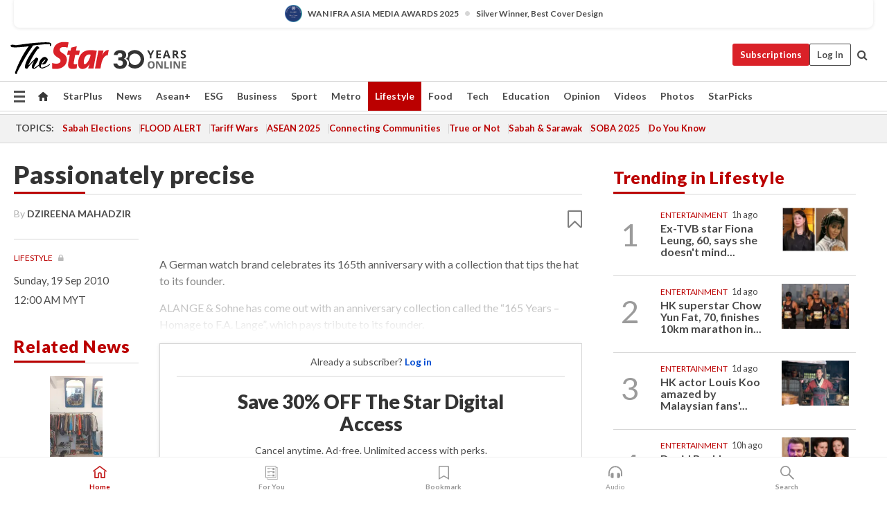

--- FILE ---
content_type: text/html; charset=UTF-8
request_url: https://www.thestar.com.my/lifestyle/archive/2010/09/19/passionately-precise
body_size: 64743
content:
<!--default_base.blade.php-->
<!DOCTYPE html>
<html lang="en">
<head>
    	<title>Passionately precise | The Star</title>
    <link rel="icon" type="image/png" href="https://cdn.thestar.com.my/Themes/img/favicon.ico" />
    

    <!--START: common.blade.php-->
<meta http-equiv="Content-Type" content="text/html;charset=utf-8"/>
<meta name="ROBOTS" content="index,follow,max-image-preview:large"/>
<meta name="viewport" content="width=device-width, initial-scale=1, minimum-scale=1" />
<meta name="at:customer_id" content="">
<meta name="at:subscription_status" content="Inactive">
<!--END: common.blade.php-->
    
                <!--StandardLayout.additionalGlobalHeadHTML-->


<script type="application/ld+json">
{
"@context": "http://schema.org",
"@type": "NewsArticle",
"headline": "Passionately precise",
"articleSection": "Lifestyle",
"creator": "DZIREENA MAHADZIR <br \/>",
"thumbnailUrl": "https://cdn.thestar.com.my/Themes/img/tsol-default-image2023.png",
"dateCreated": "2010-09-18T16:00:00.000Z", 
"url": "https://www.thestar.com.my/lifestyle/archive/2010/09/19/passionately-precise",
"keywords":["\/Lifestyle\/Archive" , "Lifestyle"],
"author": {"@type":"Person","name":"DZIREENA MAHADZIR <br \/>","url":"https:\/\/www.thestar.com.my\/authors?q=DZIREENA+MAHADZIR+%3Cbr+%2F%3E"},
"image": "https://cdn.thestar.com.my/Themes/img/tsol-default-image2023.png",
"datePublished": "2010-09-18T16:00:00.000Z", 
"dateModified": "2019-11-29T20:43:20.000Z"  
}
</script>
<!--START: article.blade.php test-->

    <!-- Android native install app--> 
    <script>     
        if ('serviceWorker' in navigator) { 
          window.addEventListener('load', function() {
            navigator.serviceWorker.register('/theme_metro/js/sw.js').then(function(registration) {
              // Registration was successful
              console.log('ServiceWorker registration successful with scope: ', registration.scope);
            }, function(err) {
              // registration failed :(
              console.log('ServiceWorker registration failed: ', err);
            });
          });
        }
    </script>
    
    <link rel="manifest" href="/theme_metro/js/manifest.json">
	
	<meta property="fb:app_id" content="121120175250633" />
	<meta property="og:url" content="https://www.thestar.com.my/lifestyle/archive/2010/09/19/passionately-precise" />
	<meta property="og:title" content="Passionately precise" />
	<meta property="og:description" content="A German watch brand celebrates its 165th anniversary with a collection that tips the hat to its founder." />
	<meta property="og:type" content="article" />
	<meta property="og:locale" content="en_GB" />
	<meta property="og:site_name" content="The Star" />
	<meta property="og:image:width" content="600" />
	<meta property="og:image:height" content="315" />
	<meta property="og:image" content="https://cdn.thestar.com.my/Themes/img/newTsol_logo_socmedia.png" />
     
    <div class="stickyy">
    <div id="installContainer" style="display:none" class="installApp">  
        <button id="btnClose" type="button"> &times; </button> 
        <div id="imgBox"> 
            <img src="/theme_metro/images/TSOL640x100.png" alt="The Star" onclick="false">   
        </div>
        <button id="btnAdd" type="button"> View </button>   
    </div> 
    </div>
    <style>       
        
        div.stickyy {     
            background-color: white;  
            position: sticky !important; 
            z-index: 200 !important; 
        }   
        
/*        @media  only screen and (max-width: 767px){  
            a.navbar-brand.brand-mobile {
                padding-top: 3px !important;
                margin-top: 12px !important;
            }
        }    */
            
        #installContainer {    
            background-color: white;   
            position: initial;
            display: inline-block;    
        }    
        
        #imgBox {  
            margin-left: 30px;  
        } 
        
        #btnAdd {  
            border: 1px solid #d6d6d6; 
            padding: 1px 8px;
            text-align: center;
            text-decoration: none;  
            position:absolute; 
            border-radius: 3px; 
            right:10%;
            top:30%;
        } 

        #btnClose {
            position:absolute; 
            background:none;
            border:none;
            margin:0;
            padding:0; 
            left: 3%;
            top: 10%;
            font-size: 32px;
        }
         
    </style>    

    <script>     
        
        if (navigator.userAgent.match(/Android/i)) {  
            
            let deferredPrompt;
            
            window.addEventListener('beforeinstallprompt', (e) => {  
              e.preventDefault(); 
              deferredPrompt = e;   
              //btnAdd.style.display = 'block';  
              document.getElementById("installContainer").classList.remove("installApp");  
              document.getElementById("installContainer").classList.add("showInstall");
              document.getElementById("installContainer").style.display = "inline";   
              jQuery('div.stickyy').attr("style", "top: 0 !important; padding-bottom: 3px !important;");
              jQuery('#navbar-main.affix').attr("style", "top: 55px !important;"); 
              
              var position = jQuery(window).scrollTop(); 
              jQuery(window).scroll(function() {
                  var scroll = jQuery(window).scrollTop();
                  if(jQuery('#installContainer').hasClass('showInstall')){
                        if(scroll > position) {
                             //when scrolling down
                             if(jQuery('#navbar-main').hasClass('affix')){ 
                                 jQuery('div.stickyy').attr("style", "top: 0 !important; padding-bottom: 3px !important;");   
                                 jQuery('#navbar-main.affix').attr("style", "top: 55px !important;"); 
                             }
                         }
                         else {
                             if(jQuery('#navbar-main').hasClass('affix-top')){ 
                                 jQuery('div.stickyy').removeAttr("style", "top: 0 !important;");   
                                 jQuery('#navbar-main').removeAttr("style", "top: 55px !important;"); 
                             }
                         }
                       position = scroll;
                  }
              });
              
            });  
               
            btnAdd.addEventListener('click', (e) => {     
              deferredPrompt.prompt();  
              deferredPrompt.userChoice
                .then((choiceResult) => {
                  if (choiceResult.outcome === 'accepted') {
                    console.log('User accepted the A2HS prompt');
                  } else { 
                    console.log('User dismissed the A2HS prompt');
                  }  
                  deferredPrompt = null;
                });  
                
            }); 
            
            btnClose.addEventListener('click', function(){     
               document.getElementById('installContainer').style.display = 'none';
               document.getElementById("installContainer").classList.remove("showInstall");
               jQuery('#installContainer').addClass('installApp');  
            });    
            
        }
         
    </script>



<meta name="description" content="A German watch brand celebrates its 165th anniversary with a collection that tips the hat to its founder." />
<meta name="keywords" content="Lifestyle" />
<meta name="cXenseParse:smg-keywords" content="Lifestyle" />
<meta name="cXenseParse:smg-brandsafety" content=""/>
<meta name="pageType" content="article" />
<meta name="url" content="https://www.thestar.com.my/lifestyle/archive/2010/09/19/passionately-precise" />
<meta name="datePublished" content="2010-09-19 00:00:00" />
<meta name="dateModified" content="2019-11-30 04:43:20" />
<meta name="author" content="DZIREENA MAHADZIR &lt;br /&gt;&lt;a href=mailto:starmag@thestar.com.my&gt;starmag@thestar.com.my&lt;/a&gt;" />
<meta name="inLanguage" content="en" />
<meta name="cxenseRandom" content="mko4j5o8bzyoowk5im0j" />
<meta name="page_type" content="Article"/>
<meta name="content_type" content="Article" />
<meta name="content_id" content="72DD496E-5C41-4756-8BFA-860CD3F45298" />
<meta name="content_title" content="Passionately precise" />
<meta name="content_category" content="Lifestyle/Archive" />
<meta name="content_category_alt" content="" />
<meta name="content_author" content="DZIREENA MAHADZIR &lt;br /&gt;&lt;a href=mailto:starmag@thestar.com.my&gt;starmag@thestar.com.my&lt;/a&gt;" />
<meta name="content_sp" content="NA" />
<meta name="content_byline" content="DZIREENA MAHADZIR &lt;br /&gt;" />
<meta name="content_agency" content="NA" />
<meta name="content_language" content="English" />
<meta name="content_date" content="2010-09-19" />
<meta name="content_tags" content="Lifestyle" />
<meta name="content_tier" content="Metered" />
<meta name="content_length" content="Short" />
<meta name="content_exclusive" content="false" />
<meta name="parsely-metadata" content="{&quot;guid&quot;: &quot;{72DD496E-5C41-4756-8BFA-860CD3F45298}&quot;, &quot;byline&quot;: &quot;DZIREENA MAHADZIR &lt;br /&gt;&quot;, &quot;summary&quot;: &quot;A German watch brand celebrates its 165th anniversary with a collection that tips the hat to its founder.&quot;, &quot;image_url&quot; :&quot;https://cdn.thestar.com.my/Themes/img/tsol-default-image2023.png&quot;,&quot;contain_video&quot;: false,&quot;is_premium&quot;: false,&quot;is_print&quot;: false,&quot;access_type&quot;: &quot;metered&quot; ,&quot;kicker_name&quot;: &quot;Lifestyle&quot;,&quot;kicker_url&quot;: &quot;/lifestyle&quot; } " />
<meta name="thumbnailUrl" content="https://cdn.thestar.com.my/Themes/img/tsol-default-image2023.png" />
<meta property="cXenseParse:author" content="DZIREENA MAHADZIR &lt;br /&gt;" />
<meta name="cXenseParse:pageclass" content="article" />
<meta name="cXenseParse:smg-accesstype" content="metered" />
<meta name="cXenseParse:recs:publishtime" content="2010-09-19T00:00:00+0800" />
<meta property="article:modified_time" content="2019-11-30T04:43:20+0800" />
<meta name="cXenseParse:articleid" content="72DD496E-5C41-4756-8BFA-860CD3F45298" />
<meta name="cXenseParse:smg-contenttype" content="Article" />
 
<meta name="cXenseParse:kicker_name" content="Lifestyle" />
<meta name="cXenseParse:kicker_url" content="/lifestyle" />
<meta name="cXenseParse:is_print" content="false" />
<meta name="cXenseParse:is_exclusive" content="false" />
<meta property="article:published_time" content="2010-09-19T00:00:00.000Z" />
<meta property="article:modified_time" content="2019-11-30T04:43:20.000Z"/>
<meta property="article:author" content="DZIREENA MAHADZIR &lt;br /&gt;&lt;a href=mailto:starmag@thestar.com.my&gt;starmag@thestar.com.my&lt;/a&gt;" />
<meta property="article:section" content="Lifestyle" />
<meta name="twitter:card" content="summary_large_image" />
<meta name="twitter:title" content="Passionately precise" />
<meta name="twitter:description" content="A German watch brand celebrates its 165th anniversary with a collection that tips the hat to its founder." />
<meta name="twitter:image" content="https://cdn.thestar.com.my/Themes/img/newTsol_logo_socmedia.png" />
<meta itemprop="identifier" content="650596" />
<meta itemprop="headline" content="Passionately precise" />
<meta itemprop="pageType" content="article" />
<meta itemprop="articleSection" content="Lifestyle" />
<meta itemprop="datePublished" content="2010-09-19 00:00:00" />
<meta itemprop="dateModified" content="2019-11-30 04:43:20" />
<meta itemprop="image" content="https://cdn.thestar.com.my/Themes/img/tsol-default-image2023.png" />
<meta name="article_section_name" content="Lifestyle" />
<meta name="content_sentiment" content="NA" />
<meta name="content_sentiment_magnitude" content="NA" />
<meta name="content_classification_main" content="NA" />
<meta name="content_classification_main_alt" content="NA" />
<meta name="content_classification" content="NA" />
<meta name="content_classification_alt" content="NA" />
<meta name="content_keyword_suggestion" content="NA" />
<link href="https://www.thestar.com.my/lifestyle/archive/2010/09/19/passionately-precise" rel="canonical" >


    <input type="hidden" value="zpUCnlfMoMTRuuXU0BZ/3B1i1fRWYPFoa0xiEPiLwRXHx0V1anYHN1CwGMJTWuZCNgmFLMGWMZJxHH9ysR5l6g+UB5mzcup9XIm676YSbyo10pLAXWoawP4nkOb5OLnF" id="hecs">
<!--END: article.blade.php-->            
    <!-- CSRF Token -->
    <meta name="csrf-token" content="DitLlh0RWsviXnc6PvPqU9p91KPntcegE3LRhIVe">
    <!-- Global Header scripts -->    
     
            
    <!-- Start Header Script -->
<!-- Anti-flicker snippet (recommended) 
<style>.async-hide { opacity: 0 !important} </style>
<script>(function(a,s,y,n,c,h,i,d,e){s.className+=' '+y;h.start=1*new Date;
h.end=i=function(){s.className=s.className.replace(RegExp(' ?'+y),'')};
(a[n]=a[n]||[]).hide=h;setTimeout(function(){i();h.end=null},c);h.timeout=c;
})(window,document.documentElement,'async-hide','dataLayer',4000,
{'GTM-PVM4TH':true});</script> -->
<meta name="apple-itunes-app" content="app-id=428184176">
<link rel="stylesheet" type="text/css" href="https://cdn.thestar.com.my/Themes/css/bootstrap.min.css" />
<link rel="stylesheet" type="text/css" href="https://fonts.googleapis.com/css?family=Lato:300,300i,400,400i,700,700i,900,900i&display=swap" />
<link href="https://fonts.googleapis.com/icon?family=Material+Icons+Round" rel="stylesheet">
<link href="https://fonts.googleapis.com/icon?family=Material+Icons" rel="stylesheet">
<link rel="stylesheet" type="text/css" href="https://cdn.thestar.com.my/Themes/css/tsol2019_pw.min.css?v=20251201" />
<link rel="stylesheet" type="text/css" href="https://cdn.thestar.com.my/Themes/css/story2017.min.css?v=20250324" />
<link rel="stylesheet" type="text/css" href="https://cdn.thestar.com.my/Themes/css/info.min.css" />
<link rel="stylesheet" type="text/css" href="https://cdn.thestar.com.my/Themes/css/bookmark.min.css?v=20201123" />
<link rel="stylesheet" type="text/css" href="https://cdn.thestar.com.my/Themes/css/main.css?v=202501014" />
<link rel="stylesheet" type="text/css" href="https://cdn.thestar.com.my/Themes/css/promo.min.css">
<link rel="stylesheet" type="text/css" media="only screen and (max-width:767px)" href="https://cdn.thestar.com.my/Themes/css/responsive.min.css">
<link rel="stylesheet" type="text/css" href="https://cdn.thestar.com.my/Themes/css/stock.search.min.css" />
<link rel="stylesheet" type="text/css" href="https://cdn.thestar.com.my/Themes/css/font-awesome.min.css" />
<link rel="stylesheet" type="text/css" href="https://cdn.thestar.com.my/GlobalBar/css/global-bar.min.css"/>
<link rel="stylesheet" type="text/css" href="https://cdn.thestar.com.my/Components/Audio/audio.min.css">
<link rel="stylesheet" type="text/css" href="https://cdn.thestar.com.my/Themes/css/owl.carousel.min.css"/>
<link rel="stylesheet" type="text/css" href="https://cdn.thestar.com.my/Themes/css/style.min.css?v=202512031"/>
<link rel="stylesheet" type="text/css" href="https://cdn.thestar.com.my/Themes/css/header-menu.min.css?v=20250428"/>
<link rel="stylesheet" type="text/css" href="https://cdn.thestar.com.my/Themes/css/30-year-anniversary.min.css?v=20250626"/>

<!-- hide globalbar for tablet -->
<style>@media screen and (min-width: 768px) and (max-width: 1024px){
#thestar-global-bar { display: none; }
body { padding-top: 0 !important; }
#navbar-main.affix { top: 0 !important; }
}</style>
<style>
.sassize{--breakpoint:desktop}@media all and (max-width:991px){.sassize{--breakpoint:tablet}}@media all and (max-width:767px){.sassize{--breakpoint:mobile}}
img[src$="default.gif"] { display: none;}
img[src^="https://content.thestar.com.my/smg/settag/name=lotame/tags="] {display:none;}
.masthead {
  background: url(https://cdn.thestar.com.my/Widgets/Masthead/2025/Christmas.png) no-repeat -5px -3px transparent;
}
.masthead-2 {
    position: absolute;
    width: 250px;
    left: 41%;
    right: 41%;
    top: 12px;
}
.anniv-special{
	display:none;
}
@media only screen and (max-width: 991px) {	
    /*50 years special*/
    .anniv-special{
	display:block;
	margin:0 auto;
	text-align:center;
    }
   .anniv-special img{
        height: auto;
        width: 200px;
        margin-top: 12px;
        margin-bottom: 12px;
    }
}
</style>
<!--<script type="text/javascript" async src="https://experience-ap.piano.io/xbuilder/experience/load?aid=Gr82HQx5pj"></script>-->
<script src="//ajax.googleapis.com/ajax/libs/jquery/3.6.0/jquery.min.js"></script>
<!-- HTML5 Shim and Respond.js IE8 support of HTML5 elements and media queries -->
<!-- WARNING: Respond.js doesn't work if you view the page via file:// -->
<!--[if lt IE 9]>
<script src="https://oss.maxcdn.com/libs/html5shiv/3.7.0/html5shiv.js"></script>
<script src="https://oss.maxcdn.com/libs/respond.js/1.4.2/respond.min.js"></script>
<![endif]-->
<script src="https://cdnjs.cloudflare.com/ajax/libs/URI.js/1.18.10/URI.min.js"></script>
<script src="https://cdnjs.cloudflare.com/ajax/libs/moment.js/2.18.1/moment.min.js"></script>
<script src="https://cdnjs.cloudflare.com/ajax/libs/postscribe/2.0.8/postscribe.min.js"></script>
<script src="https://cdn.thestar.com.my/Themes/js/js.cookie.min.js"></script>
<script src="https://cdn.thestar.com.my/Themes/js/jquery.dotdotdot.min.js"></script>
<script src="https://cdn.jsdelivr.net/npm/vue@2.5.12/dist/vue.min.js"></script>
<script src="https://cdnjs.cloudflare.com/ajax/libs/axios/0.19.0/axios.min.js"></script>
<script src="https://cdn.thestar.com.my/Themes/js/Main.min.js"></script>
<script src="https://cdn.thestar.com.my/Themes/js/widget_mixin.min.js"></script>
<script>var my_jquery = jQuery;</script>
<script>jQuery = my_jquery;</script>
<script src="https://cdn.thestar.com.my/Themes/js/slick.min.js" ></script>
<script type="text/javascript" src="https://cdn.thestar.com.my/Themes/js/jquery.unveil.min.js" defer></script>
<script>

			
var KICKER_FREE_MARKUP='<span class="labels labels--free" data-toggle="tooltip" title="" data-original-title="This is a Free article"><i class="fa fa-unlock"></i></span>'
var KICKER_PREMIUM_MARKUP='<span class="biz-icon" data-toggle="tooltip" title="" id="sbp-tip" data-original-title="Premium">Premium</span>';
var KICKER_LOCK_MARKUP='<span class="biz-icon" data-toggle="tooltip" title="" id="sbp-tip" data-original-title="To unlock the article, click on the headline and log in with your StarBiz Premium account or select a membership to join." aria-describedby="tooltip489695">StarBiz Premium</span>';
var KICKER_UNLOCK_MARKUP='<span class="biz-icon"><i class="fa fa-unlock"></i></span>';
var KICKER_LOCK_MARKUP_V2='<span class="labels labels--gray" data-toggle="tooltip" title="" data-original-title="This is a locked article"><i class="fa fa-lock"></i></span>';
</script>
<!-- Cx FB user linking script begin -->
<script type="text/javascript">
  
    function checkFBLogin() {
     if (window.FB && typeof FB.getLoginStatus === 'function') {
 
        FB.getLoginStatus(function(response) {
          if (response.status === 'connected') {
            // Read the FaceBook user ID
            var fbUserId = response.authResponse.userID;
            
          } else {
            setTimeout(checkFBLogin, 1000);
          }
        });
 
      } else {
        setTimeout(checkFBLogin, 1000);
      }
    }
    checkFBLogin();
</script>
<!-- Cx FB user linking script end -->
<script src="https://cdn.thestar.com.my/Themes/js/owl.carousel.min.js"></script>
<script src="https://cdn.thestar.com.my/Themes/js/parsely-onload.min.js"></script>
<script src="https://cdn.thestar.com.my/Themes/js/mediatag.min.js"></script>
<script src="https://cdn.thestar.com.my/Themes/js/mediatagv3.js"></script>
<script src="https://cdn.thestar.com.my/Themes/js/mediahelper.min.js?v=2021002"></script>
<link rel="apple-touch-icon" sizes="57x57" href="https://cdn.thestar.com.my/Themes/img/touch-icon-precomposed.png">
<link rel="apple-touch-icon" sizes="114x114" href="https://cdn.thestar.com.my/Themes/img/touch-icon-iphone.png">
<link rel="apple-touch-icon" sizes="120x120" href="https://cdn.thestar.com.my/Themes/img/touch-icon-120x120.png">
<link rel="apple-touch-icon" sizes="152x152" href="https://cdn.thestar.com.my/Themes/img/touch-icon-ipad.png">
<link rel="apple-touch-icon" sizes="167x167" href="https://cdn.thestar.com.my/Themes/img/touch-icon-iphone-retina.png">
<link rel="apple-touch-icon" sizes="180x180" href="https://cdn.thestar.com.my/Themes/img/touch-icon-ipad-retina.png">
<link rel="apple-touch-icon" sizes="192x192" href="https://cdn.thestar.com.my/Themes/img/touch-icon-192x192.png">
<link rel="stylesheet" type="text/css" href="https://cdn.thestar.com.my/Themes/css/widgettop.min.css" />
<script src="https://cdn.thestar.com.my/Themes/js/widgettop.min.js"></script>
<!--<script type="text/javascript" src="//s7.addthis.com/js/300/addthis_widget.js#pubid=ra-5dfaeb0face4ad17"></script>-->

<!-- Start Deco masthead -->
<script type="text/javascript">
jQuery(document).ready(function(){
var checkDeco = new Date();
var decoStart = new Date("December 8, 2025 00:00:00");
var decoEnd = new Date("December 31, 2025 23:59:59");
if (checkDeco.getTime() > decoStart.getTime() && checkDeco.getTime() < decoEnd.getTime()){
//This is for regular festival masthead
$("#page-header > div >div").attr("class", "container masthead");

}
});
</script>
<!-- End Deco masthead -->
<script>var rmad = false;</script>

<!-- Sharethis-->
<script type='text/javascript' src='https://platform-api.sharethis.com/js/sharethis.js#property=6475dc6e8b790100199499d6&product=sop' async='async'></script>
<link rel="stylesheet" type="text/css" href="https://cdn.thestar.com.my/Themes/css/sharethis.min.css" />

<link rel="stylesheet" type="text/css" href="https://cdn.thestar.com.my/Themes/css/mustwatch.css?v=20260120" />

<!-- Clarity 20241121-->
<script type="text/javascript">
    (function(c,l,a,r,i,t,y){
        c[a]=c[a]||function(){(c[a].q=c[a].q||[]).push(arguments)};
        t=l.createElement(r);t.async=1;t.src="https://www.clarity.ms/tag/"+i;
        y=l.getElementsByTagName(r)[0];y.parentNode.insertBefore(t,y);
    })(window, document, "clarity", "script", "o0x36t4cob");
</script>

<!-- End Header Script -->            <!-- theme includes js_extra.blade.php -->
<script type="text/javascript">
var viewid = Math.round(Math.random() * 100000000000);
function sasiajserver(size,position){
var SAS = JSON.parse(jQuery('meta[name=SAS]').attr("content"));
var rdm2 = Math.round(Math.random() * 100000000000);
return "https://content.thestar.com.my/smg/jserver/viewid=" + viewid +
    "/random=" + rdm2 +
    "/network=SMG/site=TSOL" +
    "/area=" + SAS.area + 
    "/pagetype=" + SAS.pagetype + 
    "/platform=" + sascalcsize() + 
    "/size=" + size +
    "/position=" + position;
}
function sascalcsize(){var b=window.getComputedStyle(document.querySelector(".sassize"));var a=b.getPropertyValue("--breakpoint");return a};
</script>
<!-- Admiral --> 
<script>
             if (typeof pageType !== "undefined")
         {
         if(pageType == "article"){
                var daxsubscriber = false;
          }
       }
        
</script>
<!-- End Admiral -->
<script>
// show or hide login button
var rmad = false;
var isLogin = false;

tkValid = 0;
// 3 = active , subscriber, has ads free
if (tkValid > 0) {
    isLogin = true;
} 
if (tkValid == "3") {
    rmad = true;
}

jQuery(document).ready(function() {
if (tkValid > 0) {
    jQuery('.btn_login').hide();
    jQuery('.login_menu').show();
    jQuery('.m-login-menu').show();
    jQuery('.m-login-button').attr("style", "display: none !important"); // Override css
} else {
    jQuery('.btn_login').show();
    jQuery('.login_menu').hide();
    jQuery('.m-login-button').show();
    jQuery('.m-login-menu').hide();
}
});
</script>
<!-- PPID --> 
<script type="text/javascript">  
    // client id value will be = encrypted(userid)
    // else client id = encrypted GA ID
    var client_id = "cd91e4b8cc71fc46c35e4608358cc1df5faf72f4";
    var re = new RegExp("^([0-9a-zA-Z]{32,150})$|^([0-9a-fA-F]{8}-[0-9a-fA-F]{4}-[0-9a-fA-F]{4}-[0-9a-fA-F]{4}-[0-9a-fA-F]{12})$");
    var userID = "UA-167768859-1" ;
	
			client_id = "cd91e4b8cc71fc46c35e4608358cc1df5faf72f4";
	
    console.log('client_id: '+client_id);
</script>
<!-- End PPID -->

<!-- CDP Web Insight script -->
<script type = "text/javascript" >
   var _portalId = "564891087";
   var _propId = "564997745";

   var _ATM_TRACKING_ASSOCIATE_UTM = 0 ;
   var _CDP_GA_ACCOUNT_TRACKING_ID = "UA-828580-1";

   var _cdp365Analytics = {
      default_event: 0,
      first_party_domain: ".thestar.com.my",
      dims: {
         users: {
            origin_source: "The Star Online"
         }
      }
   };
(function() {
    var w = window;
    if (w.web_event) return;
    var a = window.web_event = function() {
        a.queue.push(arguments);
    }
    a.propId = _propId;
    a.track = a;
    a.queue = [];
    var e = document.createElement("script");
    e.type = "text/javascript", e.async = !0, e.src = "//st-a.cdp.asia/insight.js";
    var t = document.getElementsByTagName("script")[0];
    t.parentNode.insertBefore(e, t)
})(); </script>
<!-- End of CDP Web Insight script -->

<!-- Chartbeat --> 
<script async src="//static.chartbeat.com/js/chartbeat_mab.js"></script>
<script>
    var chbpage_type = jQuery('meta[name=page_type]').attr("content");
    var chbcontentauthor = jQuery('meta[name=content_byline]').attr("content");
    var contentcat = jQuery('meta[name=content_category]').attr("content");
    var contentaltcat = jQuery('meta[name=content_category_alt]').attr("content");
    var chbpagecat = jQuery('meta[name=page_category]').attr("content");
	var chburl = jQuery("meta[property='og:url']").attr("content");
    var chbaltcats;
    var chballcats = '';
    var chbuser_status = 'anon';

    if (typeof chbpage_type !== "undefined") {

    if (chbpage_type.toLowerCase() == "article" || chbpage_type.toLowerCase() == "category" || chbpage_type.toLowerCase() == "photo listing" ||  chbpage_type.toLowerCase() == "photo gallery") {

        if (typeof chbcontentauthor !== "undefined") {
            if (chbcontentauthor === 'NA') {
                chbcontentauthor = '';
            }
            //else if (chbcontentauthor.indexOf('By') > -1) {
            //chbcontentauthor = chbcontentauthor.replace('By', '');
            //chbcontentauthor = chbcontentauthor.trim();
            //}
            //else if (chbcontentauthor.indexOf('by') > -1) {
            //chbcontentauthor = chbcontentauthor.replace('by', '');
            //chbcontentauthor = chbcontentauthor.trim();
            //}
        } else {
            chbcontentauthor = '';
        }

        if (typeof chbpagecat !== "undefined") {            
            if (chbpagecat === 'NA') {
                chbpagecat = '';
            }

            if (chbpagecat.toLowerCase() === 'starpicks') {
                chbpagecat = 'StarPicks';
            }

            if (chbpagecat.toLowerCase() === 'starplus') {
                chbpagecat = 'StarPlus';
            }

            if (chbpagecat.toLowerCase() === 'aseanplus') {
                chbpagecat = 'AseanPlus';
            }
			
        } else {
            chbpagecat = '';
        }

        if (typeof contentcat !== "undefined") {
            contentcat = cleanContentCategories(contentcat);
            contentcat = contentcat.split('/').join(','); 
        }else{
            contentcat = '';
        }
        if (typeof contentaltcat !== "undefined") {
            contentaltcat = cleanContentCategories(contentaltcat);
            contentaltcat = contentaltcat.split('/').join(','); 
        }else{
            contentaltcat = '';
        }

        if (chbpage_type.toLowerCase() == "category") {
            chballcats = chbpagecat;
        } else if (chbpage_type.toLowerCase() == "photo listing" || chbpage_type.toLowerCase() == "photo gallery") {
            chballcats = 'Photos';
        } else {
            if (contentaltcat !== '') {
                chballcats = contentcat + ',' + contentaltcat; 
            } else {
                chballcats = contentcat;
            }
            
            var customname = ""; 
            var columnName = ""; 
            if( columnName != '' ){
                if( chballcats.toLowerCase().includes("lifestyle,viewpoints"))
                    chballcats = chballcats.replace(/lifestyle,viewpoints/gi, "Lifestyle,Viewpoints," + columnName);
                else if (chballcats.toLowerCase().includes("opinion,columnists"))
                    chballcats = chballcats.replace(/opinion,columnists/gi, "Opinion,Columnists," + columnName);
                else if (chballcats.toLowerCase().includes("sport,say what"))
                    chballcats = chballcats.replace(/sport,say what/gi, "Sport,Say What," + columnName);
                else if (chballcats.toLowerCase().includes("business,insight"))
                    chballcats = chballcats.replace(/business,insight/gi, "Business,Insight," + columnName);
                else if (chballcats.toLowerCase().includes("food,food for thought"))    
                    chballcats = chballcats.replace(/food,food for thought/gi, "Food,Food For Thought," + columnName);
                else if (chballcats.toLowerCase().includes("metro,views"))    
                    chballcats = chballcats.replace(/metro,views/gi, "Metro,Views," + columnName);
                else if (chballcats.toLowerCase().includes("tech,tech thoughts"))    
                    chballcats = chballcats.replace(/tech,tech thoughts/gi, "Tech,Tech Thoughts," + columnName);
            }
        }
    } else if (chbpage_type.toLowerCase() == "subcategory") {
        var pageCat = jQuery('meta[name=page_category]').attr("content");
		var customname = ""; 

                    chballcats = pageCat.split('/').join(',').replace("And", "&").replace("#", "");
                    chbcontentauthor = '';
			
    } else if (chbpage_type.toLowerCase() == "tag") {
        var pageCat = jQuery('meta[name=page_tag]').attr("content");
        chballcats = pageCat;
        chbcontentauthor = '';
    } else {
        chbcontentauthor = '';
        chballcats = '';
    }
} else {
    chbcontentauthor = '';
    chballcats = '';
}
	 
	if (chbcontentauthor != '')
    {
        chbcontentauthor = chbcontentauthor.replace(/\b and \b/i, ",");
        chbcontentauthor = chbcontentauthor.replace(/[^@\s]*@[^@\s]*\.[^@\s]*/, "");
        chbcontentauthor = chbcontentauthor.replace(/([^\v]+) \bBy\b | *\bBy\b/i, "");
		chbcontentauthor = chbcontentauthor.replace(/\s*,\s*/g, ",");
        chbcontentauthor = chbcontentauthor.trim();
    }

    chballcats = cleanContentCategories(chballcats);
	
     
        if (isLogin==true) {
            chbuser_status = 'lgdin';
        }else{
            chbuser_status = 'anon';
        } 
    
    function cleanContentCategories(content){
        //all page_types
        content = content.replace(/starpicks/gi, 'StarPicks');
        content = content.replace(/starplus/gi, 'StarPlus');
        content = content.replace(/aseanplus/gi, 'AseanPlus');
        content = content.replace(/&#039;/gi, "'");
        //article page_types
        content = content.replace(/lifestyle\/entertainment/gi, 'Lifestyle,Entertainment & Style,Entertainment');
        content = content.replace(/lifestyle\/style/gi,         'Lifestyle,Entertainment & Style,Style');
        content = content.replace(/lifestyle\/people/gi,        'Lifestyle,People & Living,People');
        content = content.replace(/lifestyle\/living/gi,        'Lifestyle,People & Living,Living');
        content = content.replace(/lifestyle\/travel/gi,        'Lifestyle,Travel & Culture,Travel');
        content = content.replace(/lifestyle\/culture/gi,       'Lifestyle,Travel & Culture,Culture');
        content = content.replace(/lifestyle\/health/gi,        'Lifestyle,Health & Family,Health');
        content = content.replace(/lifestyle\/family/gi,        'Lifestyle,Health & Family,Family');
        content = content.replace(/sport\/others/gi, 'Sport/Other Sports');
        //subcategory page_types
        if(!content.includes('Other Sports')){
            content = content.replace(/Other Sport/gi, 'Other Sports');
        }

        var result = content;
        result = removeLastChar(result, ',');
        return result;
    }

    function removeLastChar(str,charStr){
        var lastChar = str[str.length -1];
        if(lastChar == charStr){
            str = str.slice(0, -1);
        }
        return str;
    }
	 
	 (function() {
                /** CONFIGURATION START **/
                var _sf_async_config = window._sf_async_config = (window._sf_async_config || {});
                _sf_async_config.uid = 66903;
                _sf_async_config.domain = 'thestar.com.my';
                _sf_async_config.flickerControl = false;
                /*_sf_async_config.useCanonical = true;
                _sf_async_config.useCanonicalDomain = true;*/
				_sf_async_config.path = chburl;
                _sf_async_config.sections = chballcats;
                _sf_async_config.authors = chbcontentauthor;
				_sf_async_config.articleBlockSelector = 'div.in-sec-story,div.focus-story,div.list-listing';

                var _cbq = window._cbq = (window._cbq || []);
                _cbq.push(['_acct', chbuser_status]);

                /** CONFIGURATION END **/
                function loadChartbeat() {
                    var e = document.createElement('script');
                    var n = document.getElementsByTagName('script')[0];
                    e.type = 'text/javascript';
                    e.async = true;
                    e.src = '//static.chartbeat.com/js/chartbeat.js';
                    n.parentNode.insertBefore(e, n);
                }
                loadChartbeat();
        })();
</script>
<!-- End Chartbeat -->        <!-- resources common css_includes.blade.php -->        
    <!-- theme includes css_includes.blade.php -->            <!-- Widget CSS links -->
        <link type="text/css" rel="stylesheet" href="/theme_metro/widgets/article-details/article-details.css"/>
        <!-- Page Header scripts -->
<link href="https://cdn.thestar.com.my/Themes/css/print_v2.css" rel="stylesheet" type="text/css">
<!--<script async src="https://securepubads.g.doubleclick.net/tag/js/gpt.js"></script>
<script async src='//cdn.thestar.com.my/Themes/js/prebid.js'></script>-->
<script async src="https://platform.twitter.com/widgets.js" charset="utf-8"></script>
<script>
if (!rmad) {
  var sectionName = $('meta[name=article_section_name]').attr("content");
  document.write('<scr');
  document.write('ipt src="https://cdn.thestar.com.my/Themes/js/gpt/' + sectionName + 'Story.js?v=20251016_1">');
  document.write("</scr");
  document.write("ipt>");
}

</script>
<script type="text/javascript" src="https://cdn.thestar.com.my/Themes/js/story.min.js?v=20250922" defer></script>
<script type="text/javascript" src="/theme_metro/js/trendingParsely.js"></script>

<!-- Start of Survicate (www.survicate.com) code -->
<script type="text/javascript">
  //(function (w) {
    //var s = document.createElement('script');
    //s.src = '//survey.survicate.com/workspaces/40636b6a623c41a574580c19efa630b6/web_surveys.js';
    //s.async = true;
    //var e = document.getElementsByTagName('script')[0];
    //e.parentNode.insertBefore(s, e);
  //})(window);
</script>
<!-- End of Survicate code -->
<style>.video-container{margin-top:10px;}</style>
<!--<script async src="https://cdn.thestar.com.my/Themes/js/uraapi.min.js"></script>-->

<!--<script src="https://www.thestar.com.my/theme_metro/js/nexus_daily_checkin.js"></script> -->

    <script>
        window.Laravel = {"csrfToken":"DitLlh0RWsviXnc6PvPqU9p91KPntcegE3LRhIVe"}
        var IMAGE_URL = 'https://apicms.thestar.com.my/';
    </script> 
    
</head>

    <body>
        <div class='sassize'></div>
    <!-- Main THEME Content -->
    <!-- page content -->
        <div class="widgettop" id="widgettop" style="display:none;">        
    <div class="flex-container ">
        <div class="firinfo"></div>
        <div class="close">   
            <img id="closeButton" src="https://cdn.thestar.com.my/Themes/img/close.png">
        </div>
    </div>
</div>    <!-- HEADER OF THEME -->
<div id="award-container" class="container" style="display: none;"></div>
<script>
    // hide award container if on /awards page
    if (window.location.pathname === '/awards' || window.location.pathname === '/awards/') {
        document.getElementById('award-container').style.display = 'none';
    } else {
        fetch('https://cdn.thestar.com.my/Components/AwardHighlight/award-highlight.txt' + "?v=" + Date.now())
        .then(response => response.text())
        .then(html => {
            const awardContainer = document.getElementById('award-container');
            awardContainer.innerHTML = html;
            const scripts = awardContainer.getElementsByTagName('script');
            for (let script of scripts) {
            eval(script.innerHTML);
            }
            // Wait for async script to set image src, then wait for image to load
            const checkImage = () => {
                const img = awardContainer.querySelector('.award-icon');
                if (img && img.src && img.src !== window.location.href) {
                    if (img.complete) {
                        awardContainer.style.display = '';
                    } else {
                        img.onload = () => awardContainer.style.display = '';
                        img.onerror = () => awardContainer.style.display = 'none';
                    }
                } else {
                    setTimeout(checkImage, 50);
                }
            };
            checkImage();
        })
        .catch(error => console.error('Error loading award:', error));
    }
</script>

<!-- header_menu -->
<header id="page-header">
    <div class="branding">
        <div class="container">
            <a class="navbar-brand brand-prime" href="/"
               data-list-type="Header"
               data-content-type="Navigation"
               data-content-title="The Star Online"
               data-content-id="https://www.thestar.com.my">
			    <svg class="icon" width="256" height="50" role="img" aria-label="the star online">
                    <image xlink:href="https://cdn.thestar.com.my/Themes/img/logo-tsol-30yrs.svg" src="https://cdn.thestar.com.my/Themes/img/logo-tsol-30yrs.svg" width="256" height="50" border="0"></image>
                </svg>
                <!--<svg class="icon" width="150" height="50" role="img" aria-label="the star online">
                    <image xlink:href="https://cdn.thestar.com.my/Themes/img/logo-tsol-fullv3.svg" src="https://cdn.thestar.com.my/Themes/img/logo-tsol-logov3.png" width="150" height="50" border="0"></image>
                </svg>-->
            </a>
			<div id="iconDesktop" style="display: none"></div>
            <ul class="nav social-branding right">
<!--                <li>
                    <a href="https://newsstand.thestar.com.my/epaper/" target="_blank" class="epaper"
                       data-list-type="Header"
                       data-content-type="App Download"
                       data-content-title="ePaper"
                       data-content-id="https://newsstand.thestar.com.my/epaper/ ">
                        <i class="icon sprite-icon"></i> The Star ePaper
                    </a>
                </li>-->
                                <li class="dropdown dropdown--subscribe top-bar">
                    <a  class="btn--subscribe"
                        data-list-type="Header"
                        data-content-type="Navigation"
                        data-content-title="Subscription"
                        data-content-id="https://www.thestar.com.my/subscription" href="/subscription">Subscriptions</a>
                </li>
                                                 <li id="btn_login" class="btn-login">
                     <a class="login" href="https://sso.thestar.com.my/?lng=en&amp;channel=1&amp;ru=HNQ8Auw31qgZZU47ZjHUhHKJStkK3H51/pPcFdJ1gQ9cFgPiSalasDvF6DeumuZw47cObuAE4j0IAbfh0V61ODgYhBrWgA5BIDHkM5BqtPu2BqcAz5S6Tjbwsui6z42+yBQWxJ7vtavtRlK6ucYb0wTA1LuJHJHyA6xkTjUDtIoD/FlJsZ+2IoVov01iUBwrNnlE5fLlPMHK9+ZUKNr0+w=="
                        data-list-type="Header"
                        data-content-type="Outbound Referral"
                        data-content-title="Log In"
                        data-content-id="https://sso.thestar.com.my/?lng=en&amp;channel=1&amp;ru=HNQ8Auw31qgZZU47ZjHUhHKJStkK3H51/pPcFdJ1gQ9cFgPiSalasDvF6DeumuZw47cObuAE4j0IAbfh0V61ODgYhBrWgA5BIDHkM5BqtPu2BqcAz5S6Tjbwsui6z42+yBQWxJ7vtavtRlK6ucYb0wTA1LuJHJHyA6xkTjUDtIoD/FlJsZ+2IoVov01iUBwrNnlE5fLlPMHK9+ZUKNr0+w==">
                        Log In
                     </a>
                 </li>
                                 <li id="login_menu" class="dropdown top-bar" style="display:none;">
                        <a id="hllogin" class="log-in-light"><i class="material-icons-round person">person</i></a>
                        <ul class="dropdown-menu log-in 123">
                                                    <li>
                                <a href="https://login.thestar.com.my/accountinfo/profile.aspx" target="_blank"
                                   data-list-type="Profile Management"
                                   data-content-type="Manage Profile"
                                   data-content-title="https://login.thestar.com.my/accountinfo/profile.aspx">Manage Profile
                                </a>
                            </li>
                            <li>
                                <a href="https://login.thestar.com.my/accountinfo/changepassword.aspx" target="_blank"
                                   data-list-type="Profile Management"
                                   data-content-type="Change Password"
                                   data-content-title="https://login.thestar.com.my/accountinfo/changepassword.aspx">Change Password
                                </a>
                            </li>
                            <li>
                                <a href="https://login.thestar.com.my/accountinfo/sessions.aspx" target="_blank"
                                   data-list-type="Profile Management"
                                   data-content-type="Manage Logins"
                                   data-content-title="https://login.thestar.com.my/accountinfo/sessions.aspx">Manage Logins
                                </a>
                            </li>
                            <li style="border-top:1px solid #d6d6d6">
                                <a href="https://login.thestar.com.my/accountinfo/subscriptioninfo.aspx" target="_blank"
                                   data-list-type="Profile Management"
                                   data-content-type="Manage Subscription"
                                   data-content-title="https://login.thestar.com.my/accountinfo/subscriptioninfo.aspx">Manage Subscription
                                </a>
                            </li>
                            <li>
                                <a href="https://login.thestar.com.my/accountinfo/transhistory.aspx" target="_blank"
                                   data-list-type="Profile Management"
                                   data-content-type="Transaction History"
                                   data-content-title="https://login.thestar.com.my/accountinfo/transhistory.aspx">Transaction History
                                </a>
                            </li>
                            <li>
                                <a href="https://login.thestar.com.my/accountinfo/billing.aspx" target="_blank"
                                   data-list-type="Profile Management"
                                   data-content-type="Manage Billing Info"
                                   data-content-title="https://login.thestar.com.my/accountinfo/billing.aspx">Manage Billing Info
                                </a>
                            </li>
                                                                                    <li style="border-top:1px solid #d6d6d6">
                                <a href="https://www.thestar.com.my/foryou/edit"
                                   data-list-type="Profile Management"
                                   data-content-type="Manage For You"
                                   data-content-title="https://www.thestar.com.my/foryou/edit">Manage For You
                                </a>
                            </li>
                            <li style="border-bottom:1px solid #d6d6d6">
                                <a href="https://www.thestar.com.my/saved-articles"
                                   data-list-type="Profile Management"
                                   data-content-type="Manage Bookmarks"
                                   data-content-title="https://www.thestar.com.my/saved-articles">Manage Bookmarks
                                </a>
                            </li>
                                                                                    <li>
                                <a href="https://www.thestar.com.my/subscribe"
                                   data-list-type="Profile Management"
                                   data-content-type="Package & Pricing"
                                   data-content-title="https://www.thestar.com.my/subscribe">Package & Pricing
                                </a>
                            </li>
                                                        <li>
                                <a href="https://www.thestar.com.my/faqs/"
                                   data-list-type="Profile Management"
                                   data-content-type="FAQs"
                                   data-content-title="https://www.thestar.com.my/faqs/">FAQs
                                </a>
                            </li>
                            <li class="log-out">
                                <a href="#" onclick="logout();"
                                   data-list-type="Profile Management"
                                   data-content-type="Log Out"
                                   data-content-title="https://www.thestar.com.my">Log Out
                                </a>
                            </li>
                        </ul>
                    </li>
                     <li class="hidden-xs hidden-sm">
                            <label for="queryly_toggle" style="cursor: pointer;">
							<div class="top-search">
                               <i class="fa fa-search"></i>
							  </div>
                            </label>
                    </li>
            </ul>
        </div>
    </div>
    <nav id="navbar-main" class="navbar navbar-custom" data-spy="affix" data-offset-top="197">
        <div class="container">
            <div class="navbar-header">
                <button type="button" class="navbar-toggle left" data-toggle="collapse" data-target="#tsolmobar" id="btnmobmega">
                <span class="sr-only">Toggle navigation</span>
                <span class="icon-bar"></span>
                <span class="icon-bar"></span>
                <span class="icon-bar"></span>
                <i class="icon-x fa fa-times"></i>
                </button>
                <a class="navbar-brand brand-mobile left" href="/"
                   data-list-type="Header"
                   data-content-type="Navigation"
                   data-content-title="The Star Online"
                   data-content-id="https://www.thestar.com.my">
				   <svg class="icon logo-default" role="img" aria-label="the star online" height="28" width="148">
                        <image width="148" height="28" border="0" xmlns:xlink="http://www.w3.org/1999/xlink" xlink:href="https://cdn.thestar.com.my/Themes/img/logo-tsol-30yrs.svg" src="https://cdn.thestar.com.my/Themes/img/logo-tsol-30yrs.svg"></image>
                    </svg>
                    <svg class="icon logo-small" role="img" aria-label="the star online" height="28" width="84">
                        <image width="84" height="28" border="0" xmlns:xlink="http://www.w3.org/1999/xlink" xlink:href="https://cdn.thestar.com.my/Themes/img/logo-tsol-fullv3.svg" src="https://cdn.thestar.com.my/Themes/img/logo-tsol-logov3.png"></image>
                    </svg>
                    <!--<svg class="icon" role="img" aria-label="the star online" height="28" width="84">
                        <image width="84" height="28" border="0" xmlns:xlink="http://www.w3.org/1999/xlink" xlink:href="https://cdn.thestar.com.my/Themes/img/logo-tsol-fullv3.svg" src="https://cdn.thestar.com.my/Themes/img/logo-tsol-logov3.png"></image>
                    </svg>-->
                </a>
				 <div id="iconMobile" style="display: none"></div>
            </div>
            <div id="tsolnavbar">
                <ul class="nav navbar-nav navbar-left">
                    <li class="show-sd">
                        <button type="button" class="mega-nav-toggle navbar-toggle collapsed hidden-xs" data-toggle="collapse" data-target="#bs-example-navbar-collapse-1" aria-expanded="false">
                            <span class="sr-only">Toggle navigation</span>
                            <span class="icon-bar"></span>
                            <span class="icon-bar"></span>
                            <span class="icon-bar"></span>
                            <i class="icon-x fa fa-times"></i>
                        </button>
                    </li>
                                                            <li >
                                        <a id="navi-home" class="home-light" target="" onclick="ga('send', 'event' , 'TSOL NAVI' , 'Standard' , '/Home/' ); " href="/"
                       data-list-type="Header"
                       data-content-type="Navigation"
                       data-content-title="Home"
                       data-content-id="https://www.thestar.com.my">
                    <i class="icon sprite-icon"></i>
                    </a>
                                        </li>
                                                            <li class=dropdown>
                                        <a id="navi-starplus" class="starplus" target="" onclick="ga('send', 'event' , 'TSOL NAVI' , 'Standard' , '/StarPlus/' ); " href="/starplus"
                       data-list-type="Header"
                       data-content-type="Navigation"
                       data-content-title="StarPlus"
                       data-content-id="https://www.thestar.com.my/starplus">
                    StarPlus
                    </a>
                                        </li>
                                                            <li class=dropdown>
                                        <a id="navi-news" class="news" target="" onclick="ga('send', 'event' , 'TSOL NAVI' , 'Standard' , '/News/' ); " href="/news"
                       data-list-type="Header"
                       data-content-type="Navigation"
                       data-content-title="News"
                       data-content-id="https://www.thestar.com.my/news">
                    News
                    </a>
                                        </li>
                                                            <li class=dropdown>
                                        <a id="navi-asean+" class="asean+" target="" onclick="ga('send', 'event' , 'TSOL NAVI' , 'Standard' , '/AseanPlus/' ); " href="/aseanplus"
                       data-list-type="Header"
                       data-content-type="Navigation"
                       data-content-title="Asean+"
                       data-content-id="https://www.thestar.com.my/aseanplus">
                    Asean+
                    </a>
                                        </li>
                                                            <li class=dropdown>
                                        <a id="navi-esg" class="esg" target="" onclick="ga('send', 'event' , 'TSOL NAVI' , 'Standard' , '/ESG/' ); " href="/esg"
                       data-list-type="Header"
                       data-content-type="Navigation"
                       data-content-title="ESG"
                       data-content-id="https://www.thestar.com.my/esg">
                    ESG
                    </a>
                                        </li>
                                                            <li class=dropdown>
                                        <a id="navi-business" class="business" target="" onclick="ga('send', 'event' , 'TSOL NAVI' , 'Standard' , '/Business/' ); " href="/business"
                       data-list-type="Header"
                       data-content-type="Navigation"
                       data-content-title="Business"
                       data-content-id="https://www.thestar.com.my/business">
                    Business
                    </a>
                                        </li>
                                                            <li class=dropdown>
                                        <a id="navi-sport" class="sport" target="" onclick="ga('send', 'event' , 'TSOL NAVI' , 'Standard' , '/Sport/' ); " href="/sport"
                       data-list-type="Header"
                       data-content-type="Navigation"
                       data-content-title="Sport"
                       data-content-id="https://www.thestar.com.my/sport">
                    Sport
                    </a>
                                        </li>
                                                            <li class=dropdown>
                                        <a id="navi-metro" class="metro" target="" onclick="ga('send', 'event' , 'TSOL NAVI' , 'Standard' , '/Metro/' ); " href="/metro"
                       data-list-type="Header"
                       data-content-type="Navigation"
                       data-content-title="Metro"
                       data-content-id="https://www.thestar.com.my/metro">
                    Metro
                    </a>
                                        </li>
                                                            <li class=dropdown>
                                        <a id="navi-lifestyle" class="lifestyle" target="" onclick="ga('send', 'event' , 'TSOL NAVI' , 'Standard' , '/Lifestyle/' ); " href="/lifestyle"
                       data-list-type="Header"
                       data-content-type="Navigation"
                       data-content-title="Lifestyle"
                       data-content-id="https://www.thestar.com.my/lifestyle">
                    Lifestyle
                    </a>
                                        </li>
                                                            <li class=dropdown>
                                        <a id="navi-food" class="food" target="" onclick="ga('send', 'event' , 'TSOL NAVI' , 'Standard' , '/Food/' ); " href="/food"
                       data-list-type="Header"
                       data-content-type="Navigation"
                       data-content-title="Food"
                       data-content-id="https://www.thestar.com.my/food">
                    Food
                    </a>
                                        </li>
                                                            <li class=dropdown>
                                        <a id="navi-tech" class="tech" target="" onclick="ga('send', 'event' , 'TSOL NAVI' , 'Standard' , '/Tech/' ); " href="/tech"
                       data-list-type="Header"
                       data-content-type="Navigation"
                       data-content-title="Tech"
                       data-content-id="https://www.thestar.com.my/tech">
                    Tech
                    </a>
                                        </li>
                                                            <li class=dropdown>
                                        <a id="navi-education" class="education" target="" onclick="ga('send', 'event' , 'TSOL NAVI' , 'Standard' , '/Education/' ); " href="/education"
                       data-list-type="Header"
                       data-content-type="Navigation"
                       data-content-title="Education"
                       data-content-id="https://www.thestar.com.my/education">
                    Education
                    </a>
                                        </li>
                                                            <li class=dropdown>
                                        <a id="navi-opinion" class="opinion" target="" onclick="ga('send', 'event' , 'TSOL NAVI' , 'Standard' , '/Opinion/' ); " href="/opinion"
                       data-list-type="Header"
                       data-content-type="Navigation"
                       data-content-title="Opinion"
                       data-content-id="https://www.thestar.com.my/opinion">
                    Opinion
                    </a>
                                        </li>
                                                            <li class=dropdown>
                                        <a id="navi-videos" class="videos" target="_blank" onclick="ga('send', 'event' , 'TSOL NAVI' , 'Standard' , 'https://www.thestartv.com/c/news' ); " href="https://www.thestartv.com/c/news" style=""
                       data-list-type="Header"
                       data-content-type="Outbound Referral"
                       data-content-title="Videos"
                       data-content-id="https://www.thestartv.com/c/news">
                    Videos
                    </a>
                                        </li>
                                                            <li class=dropdown>
                                        <a id="navi-photos" class="photos" target="" onclick="ga('send', 'event' , 'TSOL NAVI' , 'Standard' , '/Photos/' ); " href="/photos"
                       data-list-type="Header"
                       data-content-type="Navigation"
                       data-content-title="Photos"
                       data-content-id="https://www.thestar.com.my/photos">
                    Photos
                    </a>
                                        </li>
                                                            <li class=dropdown>
                                        <a id="navi-starpicks" class="starpicks" target="" onclick="ga('send', 'event' , 'TSOL NAVI' , 'Standard' , '/StarPicks/' ); " href="/starpicks"
                       data-list-type="Header"
                       data-content-type="Navigation"
                       data-content-title="StarPicks"
                       data-content-id="https://www.thestar.com.my/starpicks">
                    StarPicks
                    </a>
                                        </li>
                                    </ul>
            </div>
            <ul class="nav navbar-nav navbar-right">
                                 <li class="hidden-lg dropdown dropdown--subscribe">
                    <a class="btn--subscribe" role="button" data-list-type="Header"
 data-content-type="Navigation"
data-content-title="Subscription"
data-content-id="https://www.thestar.com.my/subscription" href="/subscription">Subscriptions</a>
                </li>
                                <li id="btn_login" class="m-login-button hidden-md hidden-lg" style="display: none;">
                                        <a class="login bttn bttn--log" href="https://sso.thestar.com.my/?lng=en&amp;channel=1&amp;ru=HNQ8Auw31qgZZU47ZjHUhHKJStkK3H51/pPcFdJ1gQ9cFgPiSalasDvF6DeumuZw47cObuAE4j0IAbfh0V61ODgYhBrWgA5BIDHkM5BqtPu2BqcAz5S6Tjbwsui6z42+yBQWxJ7vtavtRlK6ucYb0wTA1LuJHJHyA6xkTjUDtIoD/FlJsZ+2IoVov01iUBwrNnlE5fLlPMHK9+ZUKNr0+w=="
                       data-list-type="Header"
                       data-content-type="Outbound Referral"
                       data-content-title="Log In"
                       data-content-id="https://sso.thestar.com.my/?lng=en&amp;channel=1&amp;ru=HNQ8Auw31qgZZU47ZjHUhHKJStkK3H51/pPcFdJ1gQ9cFgPiSalasDvF6DeumuZw47cObuAE4j0IAbfh0V61ODgYhBrWgA5BIDHkM5BqtPu2BqcAz5S6Tjbwsui6z42+yBQWxJ7vtavtRlK6ucYb0wTA1LuJHJHyA6xkTjUDtIoD/FlJsZ+2IoVov01iUBwrNnlE5fLlPMHK9+ZUKNr0+w==">Log In
                    </a>
                                    </li>
                <li id="login_menu" class="m-login-menu hidden-md hidden-lg" style="display:none;">
                    <a id="hllogin" class="log-in" onclick="toggleDrop()"><i class="material-icons-round person">person</i></a>
                    <ul class="dropdown-menu log-in" id="loginDrop" style="display: none;">
                                                <li>
                            <a href="https://login.thestar.com.my/accountinfo/profile.aspx" target="_blank"
                               data-list-type="Profile Management"
                               data-content-type="Manage Profile"
                               data-content-title="https://login.thestar.com.my/accountinfo/profile.aspx">Manage Profile
                            </a>
                        </li>
                        <li>
                            <a href="https://login.thestar.com.my/accountinfo/changepassword.aspx" target="_blank"
                               data-list-type="Profile Management"
                               data-content-type="Change Password"
                               data-content-title="https://login.thestar.com.my/accountinfo/changepassword.aspx">Change Password
                            </a>
                        </li>
                        <li>
                            <a href="https://login.thestar.com.my/accountinfo/sessions.aspx" target="_blank"
                               data-list-type="Profile Management"
                               data-content-type="Manage Logins"
                               data-content-title="https://login.thestar.com.my/accountinfo/sessions.aspx">Manage Logins
                            </a>
                        </li>
                        <li style="border-top:1px solid #d6d6d6">
                            <a href="https://login.thestar.com.my/accountinfo/subscriptioninfo.aspx" target="_blank"
                               data-list-type="Profile Management"
                               data-content-type="Manage Subscription"
                               data-content-title="https://login.thestar.com.my/accountinfo/subscriptioninfo.aspx">Manage Subscription
                            </a>
                        </li>
                        <li>
                            <a href="https://login.thestar.com.my/accountinfo/transhistory.aspx" target="_blank"
                               data-list-type="Profile Management"
                               data-content-type="Transaction History"
                               data-content-title="https://login.thestar.com.my/accountinfo/transhistory.aspx">Transaction History
                            </a>
                        </li>
                        <li>
                            <a href="https://login.thestar.com.my/accountinfo/billing.aspx" target="_blank"
                               data-list-type="Profile Management"
                               data-content-type="Manage Billing Info"
                               data-content-title="https://login.thestar.com.my/accountinfo/billing.aspx">Manage Billing Info
                            </a>
                        </li>
                                                                        <li style="border-top:1px solid #d6d6d6">
                            <a href="https://www.thestar.com.my/foryou/edit"
                               data-list-type="Profile Management"
                               data-content-type="Manage For You"
                               data-content-title="https://www.thestar.com.my/foryou/edit">Manage For You
                            </a>
                        </li>
                        <li style="border-bottom:1px solid #d6d6d6">
                            <a href="https://www.thestar.com.my/saved-articles"
                               data-list-type="Profile Management"
                               data-content-type="Manage Bookmarks"
                               data-content-title="https://www.thestar.com.my/saved-articles">Manage Bookmarks
                            </a>
                        </li>
                                                                        <li>
                            <a href="https://www.thestar.com.my/subscribe"
                               data-list-type="Profile Management"
                               data-content-type="Package & Pricing"
                               data-content-title="https://www.thestar.com.my/subscribe">Package & Pricing
                            </a>
                        </li>
                                                <li>
                            <a href="https://www.thestar.com.my/faqs/"
                               data-list-type="Profile Management"
                               data-content-type="FAQs"
                               data-content-title="https://www.thestar.com.my/faqs/">FAQs
                            </a>
                        </li>
                        <li class="log-out">
                            <a href="#" onclick="logout();"
                               data-list-type="Profile Management"
                               data-content-type="Log Out"
                               data-content-title="https://www.thestar.com.my">Log Out
                            </a>
                        </li>
                    </ul>
                </li>
                <li class="hidden-xs hidden-sm" id="navisearch" style="display:none;">
                    
                        <label for="queryly_toggle" style="cursor: pointer;">
						<div class="login-search">
                            <i class="fa fa-search"></i>
						</div>
                        </label>
                </li>
            </ul>
        </div>


		<nav class="header__nav-mega nav nav--mega" style="display:none;">
             <form role="search" method="post" id="searchform2" class="form form--search border-b show--tablet-f">
                                <div class="input-group">
                                    <input type="text" id="qTextBox2" class="form-control" placeholder="What are you looking for?" onkeypress="searchKeyPress(event, 'btnSearch2' ); ">
                                    <div id="qStockCodeHolder">
                                        <input type="hidden" id="qStockCodeVal2" value="">
                                    </div>
                                    <div class="input-group-btn2">
                                        <input class="btn btn-default" style="font-weight: bold; border-radius: 0px;line-height: 21px;font-size:14px;" type="button" id="btnSearch2" value="Search" onclick="jQuery('#qTextBox2').addClass('loadinggif'); post('/search/', { query: document.getElementById('qTextBox2').value}, 'get');ga('send', 'event', 'TSOL NAVI', 'Extra-Panel', 'Search Button'); ">
                                    </div>
                         </div>
             </form>

                <ul class="nav__content">

                     
                                        

                            
                            	<li>
                                <a href="/" class="nav__title" target="_self"
                                   data-list-type="Header Mega Menu"
                                   data-content-type="Navigation"
                                   data-content-title="Home"
                                   data-content-id="https://www.thestar.com.my">Home
                                </a>
                                                                                    </li>
                                        

                                                                                    <li>
                            <a class="nav__title" target=""  href="/starplus"
                               data-list-type="Header Mega Menu"
                               data-content-type="Navigation"
                               data-content-title="StarPlus"
                               data-content-id="https://www.thestar.com.my/starplus">
                                StarPlus
                            </a>
                                                                                                                </li>
                                        

                                                                                    <li>
                            <a class="nav__title" target=""  href="/news"
                               data-list-type="Header Mega Menu"
                               data-content-type="Navigation"
                               data-content-title="News"
                               data-content-id="https://www.thestar.com.my/news">
                                News
                            </a>
                                                                                                                <ul class="nav__lists">
                                                                <li>
                                                                        <a href="/news/latest" target=""
                                       data-list-type="Header Mega Menu"
                                       data-content-type="Navigation"
                                       data-content-title="Latest"
                                       data-content-id="https://www.thestar.com.my/news/latest">Latest
                                    </a>
                                                                    </li>
                                                                <li>
                                                                        <a href="/news/nation" target=""
                                       data-list-type="Header Mega Menu"
                                       data-content-type="Navigation"
                                       data-content-title="Nation"
                                       data-content-id="https://www.thestar.com.my/news/nation">Nation
                                    </a>
                                                                    </li>
                                                                <li>
                                                                        <a href="/news/world" target=""
                                       data-list-type="Header Mega Menu"
                                       data-content-type="Navigation"
                                       data-content-title="World"
                                       data-content-id="https://www.thestar.com.my/news/world">World
                                    </a>
                                                                    </li>
                                                                <li>
                                                                        <a href="/news/environment" target=""
                                       data-list-type="Header Mega Menu"
                                       data-content-type="Navigation"
                                       data-content-title="Environment"
                                       data-content-id="https://www.thestar.com.my/news/environment">Environment
                                    </a>
                                                                    </li>
                                                                <li>
                                                                        <a href="/news/in-other-media" target=""
                                       data-list-type="Header Mega Menu"
                                       data-content-type="Navigation"
                                       data-content-title="In Other Media"
                                       data-content-id="https://www.thestar.com.my/news/in-other-media">In Other Media
                                    </a>
                                                                    </li>
                                                                <li>
                                                                        <a href="/news/true-or-not" target=""
                                       data-list-type="Header Mega Menu"
                                       data-content-type="Navigation"
                                       data-content-title="True or Not"
                                       data-content-id="https://www.thestar.com.my/news/true-or-not">True or Not
                                    </a>
                                                                    </li>
                                                                <li>
                                                                        <a href="/news/focus" target=""
                                       data-list-type="Header Mega Menu"
                                       data-content-type="Navigation"
                                       data-content-title="Focus"
                                       data-content-id="https://www.thestar.com.my/news/focus">Focus
                                    </a>
                                                                    </li>
                                                            </ul>
                                                        </li>
                                        

                                                                                    <li>
                            <a class="nav__title" target=""  href="/aseanplus"
                               data-list-type="Header Mega Menu"
                               data-content-type="Navigation"
                               data-content-title="Asean+"
                               data-content-id="https://www.thestar.com.my/aseanplus">
                                Asean+
                            </a>
                                                                                                                </li>
                                        

                                                                                    <li>
                            <a class="nav__title" target=""  href="/esg"
                               data-list-type="Header Mega Menu"
                               data-content-type="Navigation"
                               data-content-title="ESG"
                               data-content-id="https://www.thestar.com.my/esg">
                                ESG
                            </a>
                                                                                                                </li>
                                        

                                                                                    <li>
                            <a class="nav__title" target=""  href="/business"
                               data-list-type="Header Mega Menu"
                               data-content-type="Navigation"
                               data-content-title="Business"
                               data-content-id="https://www.thestar.com.my/business">
                                Business
                            </a>
                                                                                                                <ul class="nav__lists">
                                                                <li>
                                                                        <a href="/business" target=""
                                       data-list-type="Header Mega Menu"
                                       data-content-type="Navigation"
                                       data-content-title="News"
                                       data-content-id="https://www.thestar.com.my/business">News
                                    </a>
                                  </li>
                                                                    </li>
                                                                <li>
                                                                        <a href="/business/insight" target=""
                                       data-list-type="Header Mega Menu"
                                       data-content-type="Navigation"
                                       data-content-title="Insight"
                                       data-content-id="https://www.thestar.com.my/business/insight">Insight
                                    </a>
                                                                    </li>
                                                                <li>
                                                                        <a href="/business/unit-trust" target=""
                                       data-list-type="Header Mega Menu"
                                       data-content-type="Navigation"
                                       data-content-title="Unit Trust"
                                       data-content-id="https://www.thestar.com.my/business/unit-trust">Unit Trust
                                    </a>
                                                                    </li>
                                                                <li>
                                                                        <a href="/business/exchange-rates" target=""
                                       data-list-type="Header Mega Menu"
                                       data-content-type="Navigation"
                                       data-content-title="Exchange Rates"
                                       data-content-id="https://www.thestar.com.my/business/exchange-rates">Exchange Rates
                                    </a>
                                                                    </li>
                                                                <li>
                                                                        <a href="http://biz.thestar.com.my/portfolio/" target="_blank"
                                       data-list-type="Header Mega Menu"
                                       data-content-type="Outbound Referral"
                                       data-content-title="My Portfolio"
                                       data-content-id="http://biz.thestar.com.my/portfolio/">My Portfolio
                                    </a>
                                                                    </li>
                                                            </ul>
                                                        </li>
                                        

                                                                                    	<li>
                            <a class="nav__title" href="/business/marketwatch" target=""
                               data-list-type="Header Mega Menu"
                               data-content-type="Navigation"
                               data-content-title="Market Watch"
                               data-content-id="https://www.thestar.com.my/business/marketwatch">
                                Market Watch
                            </a>
                                                                                                                <ul class="nav__lists">
                                                                <li>
                                                                        <a href="/business/marketwatch" target=""
                                       data-list-type="Header Mega Menu"
                                       data-content-type="Navigation"
                                       data-content-title="Bursa Overview"
                                       data-content-id="https://www.thestar.com.my/business/marketwatch">Bursa Overview
                                    </a>
                                                                    </li>
                                                                <li>
                                                                        <a href="/business/martketwatch/Stock-List" target=""
                                       data-list-type="Header Mega Menu"
                                       data-content-type="Navigation"
                                       data-content-title="Market Movers"
                                       data-content-id="https://www.thestar.com.my/business/martketwatch/stock-list">Market Movers
                                    </a>
                                                                    </li>
                                                                <li>
                                                                        <a href="/business/martketwatch/Financial-Results" target=""
                                       data-list-type="Header Mega Menu"
                                       data-content-type="Navigation"
                                       data-content-title="Financial Results"
                                       data-content-id="https://www.thestar.com.my/business/martketwatch/financial-results">Financial Results
                                    </a>
                                                                    </li>
                                                                <li>
                                                                        <a href="/business/martketwatch/Dividends" target=""
                                       data-list-type="Header Mega Menu"
                                       data-content-type="Navigation"
                                       data-content-title="Dividends"
                                       data-content-id="https://www.thestar.com.my/business/martketwatch/dividends">Dividends
                                    </a>
                                                                    </li>
                                                                <li>
                                                                        <a href="/business/martketwatch/Bonus" target=""
                                       data-list-type="Header Mega Menu"
                                       data-content-type="Navigation"
                                       data-content-title="Bonus"
                                       data-content-id="https://www.thestar.com.my/business/martketwatch/bonus">Bonus
                                    </a>
                                                                    </li>
                                                                <li>
                                                                        <a href="/business/martketwatch/IPO" target=""
                                       data-list-type="Header Mega Menu"
                                       data-content-type="Navigation"
                                       data-content-title="IPO"
                                       data-content-id="https://www.thestar.com.my/business/martketwatch/ipo">IPO
                                    </a>
                                                                    </li>
                                                            </ul>
                                                        </li>
                                        

                                                                                    <li>
                            <a class="nav__title" target=""  href="/sport"
                               data-list-type="Header Mega Menu"
                               data-content-type="Navigation"
                               data-content-title="Sport"
                               data-content-id="https://www.thestar.com.my/sport">
                                Sport
                            </a>
                                                                                                                <ul class="nav__lists">
                                                                <li>
                                                                        <a href="/sport/football" target=""
                                       data-list-type="Header Mega Menu"
                                       data-content-type="Navigation"
                                       data-content-title="Football"
                                       data-content-id="https://www.thestar.com.my/sport/football">Football
                                    </a>
                                                                    </li>
                                                                <li>
                                                                        <a href="/sport/golf" target=""
                                       data-list-type="Header Mega Menu"
                                       data-content-type="Navigation"
                                       data-content-title="Golf"
                                       data-content-id="https://www.thestar.com.my/sport/golf">Golf
                                    </a>
                                                                    </li>
                                                                <li>
                                                                        <a href="/sport/badminton" target=""
                                       data-list-type="Header Mega Menu"
                                       data-content-type="Navigation"
                                       data-content-title="Badminton"
                                       data-content-id="https://www.thestar.com.my/sport/badminton">Badminton
                                    </a>
                                                                    </li>
                                                                <li>
                                                                        <a href="/sport/tennis" target=""
                                       data-list-type="Header Mega Menu"
                                       data-content-type="Navigation"
                                       data-content-title="Tennis"
                                       data-content-id="https://www.thestar.com.my/sport/tennis">Tennis
                                    </a>
                                                                    </li>
                                                                <li>
                                                                        <a href="/sport/motorsport" target=""
                                       data-list-type="Header Mega Menu"
                                       data-content-type="Navigation"
                                       data-content-title="Motorsport"
                                       data-content-id="https://www.thestar.com.my/sport/motorsport">Motorsport
                                    </a>
                                                                    </li>
                                                                <li>
                                                                        <a href="/sport/athletics" target=""
                                       data-list-type="Header Mega Menu"
                                       data-content-type="Navigation"
                                       data-content-title="Athletics"
                                       data-content-id="https://www.thestar.com.my/sport/athletics">Athletics
                                    </a>
                                                                    </li>
                                                                <li>
                                                                        <a href="/sport/hockey" target=""
                                       data-list-type="Header Mega Menu"
                                       data-content-type="Navigation"
                                       data-content-title="Hockey"
                                       data-content-id="https://www.thestar.com.my/sport/hockey">Hockey
                                    </a>
                                                                    </li>
                                                                <li>
                                                                        <a href="/sport/other-sport" target=""
                                       data-list-type="Header Mega Menu"
                                       data-content-type="Navigation"
                                       data-content-title="Other Sports"
                                       data-content-id="https://www.thestar.com.my/sport/other-sport">Other Sports
                                    </a>
                                                                    </li>
                                                                <li>
                                                                        <a href="/sport/say-what" target=""
                                       data-list-type="Header Mega Menu"
                                       data-content-type="Navigation"
                                       data-content-title="Say What"
                                       data-content-id="https://www.thestar.com.my/sport/say-what">Say What
                                    </a>
                                                                    </li>
                                                            </ul>
                                                        </li>
                                        

                                                                                    <li>
                            <a class="nav__title" target=""  href="/metro"
                               data-list-type="Header Mega Menu"
                               data-content-type="Navigation"
                               data-content-title="Metro"
                               data-content-id="https://www.thestar.com.my/metro">
                                Metro
                            </a>
                                                                                                                <ul class="nav__lists">
                                                                <li>
                                                                        <a href="/metro/metro-news" target=""
                                       data-list-type="Header Mega Menu"
                                       data-content-type="Navigation"
                                       data-content-title="Metro News"
                                       data-content-id="https://www.thestar.com.my/metro/metro-news">Metro News
                                    </a>
                                                                    </li>
                                                                <li>
                                                                        <a href="/metro/community-sports" target=""
                                       data-list-type="Header Mega Menu"
                                       data-content-type="Navigation"
                                       data-content-title="Community Sports"
                                       data-content-id="https://www.thestar.com.my/metro/community-sports">Community Sports
                                    </a>
                                                                    </li>
                                                                <li>
                                                                        <a href="/metro/views" target=""
                                       data-list-type="Header Mega Menu"
                                       data-content-type="Navigation"
                                       data-content-title="Views"
                                       data-content-id="https://www.thestar.com.my/metro/views">Views
                                    </a>
                                                                    </li>
                                                            </ul>
                                                        </li>
                                        

                                                                                    <li>
                            <a class="nav__title" target=""  href="/lifestyle"
                               data-list-type="Header Mega Menu"
                               data-content-type="Navigation"
                               data-content-title="Lifestyle"
                               data-content-id="https://www.thestar.com.my/lifestyle">
                                Lifestyle
                            </a>
                                                                                                                <ul class="nav__lists">
                                                                <li>
                                                                        <a href="/lifestyle/entertainment-and-style" target=""
                                       data-list-type="Header Mega Menu"
                                       data-content-type="Navigation"
                                       data-content-title="Entertainment &amp;amp; Style"
                                       data-content-id="https://www.thestar.com.my/lifestyle/entertainment-and-style">Entertainment &amp; Style
                                    </a>
                                                                    </li>
                                                                <li>
                                                                        <a href="/lifestyle/people-and-living" target=""
                                       data-list-type="Header Mega Menu"
                                       data-content-type="Navigation"
                                       data-content-title="People &amp;amp; Living"
                                       data-content-id="https://www.thestar.com.my/lifestyle/people-and-living">People &amp; Living
                                    </a>
                                                                    </li>
                                                                <li>
                                                                        <a href="/lifestyle/health-and-family" target=""
                                       data-list-type="Header Mega Menu"
                                       data-content-type="Navigation"
                                       data-content-title="Health &amp;amp; Family"
                                       data-content-id="https://www.thestar.com.my/lifestyle/health-and-family">Health &amp; Family
                                    </a>
                                                                    </li>
                                                                <li>
                                                                        <a href="/lifestyle/travel-and-culture" target=""
                                       data-list-type="Header Mega Menu"
                                       data-content-type="Navigation"
                                       data-content-title="Travel &amp;amp; Culture"
                                       data-content-id="https://www.thestar.com.my/lifestyle/travel-and-culture">Travel &amp; Culture
                                    </a>
                                                                    </li>
                                                                <li>
                                                                        <a href="/lifestyle/viewpoints" target=""
                                       data-list-type="Header Mega Menu"
                                       data-content-type="Navigation"
                                       data-content-title="Viewpoints"
                                       data-content-id="https://www.thestar.com.my/lifestyle/viewpoints">Viewpoints
                                    </a>
                                                                    </li>
                                                            </ul>
                                                        </li>
                                        

                                                                                    <li>
                            <a class="nav__title" target=""  href="/food"
                               data-list-type="Header Mega Menu"
                               data-content-type="Navigation"
                               data-content-title="Food"
                               data-content-id="https://www.thestar.com.my/food">
                                Food
                            </a>
                                                                                                                <ul class="nav__lists">
                                                                <li>
                                                                        <a href="/food/food-news" target=""
                                       data-list-type="Header Mega Menu"
                                       data-content-type="Navigation"
                                       data-content-title="Food News"
                                       data-content-id="https://www.thestar.com.my/food/food-news">Food News
                                    </a>
                                                                    </li>
                                                                <li>
                                                                        <a href="/food/eating-out" target=""
                                       data-list-type="Header Mega Menu"
                                       data-content-type="Navigation"
                                       data-content-title="Eating Out"
                                       data-content-id="https://www.thestar.com.my/food/eating-out">Eating Out
                                    </a>
                                                                    </li>
                                                                <li>
                                                                        <a href="/food/food-for-thought" target=""
                                       data-list-type="Header Mega Menu"
                                       data-content-type="Navigation"
                                       data-content-title="Food for Thought"
                                       data-content-id="https://www.thestar.com.my/food/food-for-thought">Food for Thought
                                    </a>
                                                                    </li>
                                                                <li>
                                                                        <a href="https://www.kuali.com/" target="_blank"
                                       data-list-type="Header Mega Menu"
                                       data-content-type="Outbound Referral"
                                       data-content-title="Kuali"
                                       data-content-id="https://www.kuali.com/">Kuali
                                    </a>
                                                                    </li>
                                                            </ul>
                                                        </li>
                                        

                                                                                    <li>
                            <a class="nav__title" target=""  href="/tech"
                               data-list-type="Header Mega Menu"
                               data-content-type="Navigation"
                               data-content-title="Tech"
                               data-content-id="https://www.thestar.com.my/tech">
                                Tech
                            </a>
                                                                                                                <ul class="nav__lists">
                                                                <li>
                                                                        <a href="/tech/tech-thoughts" target=""
                                       data-list-type="Header Mega Menu"
                                       data-content-type="Navigation"
                                       data-content-title="Tech Thoughts"
                                       data-content-id="https://www.thestar.com.my/tech/tech-thoughts">Tech Thoughts
                                    </a>
                                                                    </li>
                                                            </ul>
                                                        </li>
                                        

                                                                                    <li>
                            <a class="nav__title" target=""  href="/education"
                               data-list-type="Header Mega Menu"
                               data-content-type="Navigation"
                               data-content-title="Education"
                               data-content-id="https://www.thestar.com.my/education">
                                Education
                            </a>
                                                                                                                <ul class="nav__lists">
                                                                <li>
                                                                        <a href="/education/news" target=""
                                       data-list-type="Header Mega Menu"
                                       data-content-type="Navigation"
                                       data-content-title="News"
                                       data-content-id="https://www.thestar.com.my/education/news">News
                                    </a>
                                                                    </li>
                                                            </ul>
                                                        </li>
                                        

                                                                                    <li>
                            <a class="nav__title" target=""  href="/opinion"
                               data-list-type="Header Mega Menu"
                               data-content-type="Navigation"
                               data-content-title="Opinion"
                               data-content-id="https://www.thestar.com.my/opinion">
                                Opinion
                            </a>
                                                                                                                <ul class="nav__lists">
                                                                <li>
                                                                        <a href="/opinion/columnists" target=""
                                       data-list-type="Header Mega Menu"
                                       data-content-type="Navigation"
                                       data-content-title="Columnists"
                                       data-content-id="https://www.thestar.com.my/opinion/columnists">Columnists
                                    </a>
                                                                    </li>
                                                                <li>
                                                                        <a href="/opinion/letters" target=""
                                       data-list-type="Header Mega Menu"
                                       data-content-type="Navigation"
                                       data-content-title="Letters"
                                       data-content-id="https://www.thestar.com.my/opinion/letters">Letters
                                    </a>
                                                                    </li>
                                                            </ul>
                                                        </li>
                                        

                                                                                    	<li>
                            <a class="nav__title" target="_blank"
                               href="https://www.thestartv.com/c/news"
                               data-list-type="Header Mega Menu"
                               data-content-type="Outbound Referral"
                               data-content-title="Videos"
                               data-content-id="https://www.thestartv.com/c/news">
                                Videos
                            </a>
                                                                                                                </li>
                                        

                                                                                    <li>
                            <a class="nav__title" target=""  href="/photos"
                               data-list-type="Header Mega Menu"
                               data-content-type="Navigation"
                               data-content-title="Photos"
                               data-content-id="https://www.thestar.com.my/photos">
                                Photos
                            </a>
                                                                                                                </li>
                                        

                                                                                    <li>
                            <a class="nav__title" target=""  href="/starpicks"
                               data-list-type="Header Mega Menu"
                               data-content-type="Navigation"
                               data-content-title="StarPicks"
                               data-content-id="https://www.thestar.com.my/starpicks">
                                StarPicks
                            </a>
                                                                                                                </li>
                                        

                                                                                    	<li>
                            <a id="mega_more" class="nav__title" target=""  href="#"
                               data-list-type="Header Mega Menu"
                               data-content-type="Navigation"
                               data-content-title="More"
                               data-content-id="https://www.thestar.com.my">
                                More
                            </a>
                                                                                                                <ul class="nav__lists">
                                                                <li>
                                                                        <a href="https://starsearch.thestar.com.my/" target="_blank"
                                       data-list-type="Header Mega Menu"
                                       data-content-type="Outbound Referral"
                                       data-content-title="Classifieds"
                                       data-content-id="https://starsearch.thestar.com.my/">Classifieds
                                    </a>
                                                                    </li>
                                                                <li>
                                                                        <a href="https://events.thestar.com.my/" target="_blank"
                                       data-list-type="Header Mega Menu"
                                       data-content-type="Outbound Referral"
                                       data-content-title="Events"
                                       data-content-id="https://events.thestar.com.my/">Events
                                    </a>
                                                                    </li>
                                                                <li>
                                                                        <a href="https://www.starcherish.com/" target="_blank"
                                       data-list-type="Header Mega Menu"
                                       data-content-type="Outbound Referral"
                                       data-content-title="StarCherish.com"
                                       data-content-id="https://www.starcherish.com/">StarCherish.com
                                    </a>
                                                                    </li>
                                                            </ul>
                                                        </li>
                                       </ul>
            </nav>

    </nav>
</header>
<script type="text/javascript" src="https://cdn.thestar.com.my/Themes/js/navigation/navi-selection-revamp.js?v=20191107"></script> <!-- Navigation Class Selection -->
<script type="text/javascript" src="https://cdn.thestar.com.my/Themes/js/auto.complete/jquery.mockjax.min.js"></script> <!-- Auto Complete Library -->
<script type="text/javascript" src="https://cdn.thestar.com.my/Themes/js/auto.complete/jquery.autocomplete.min.js"></script><!-- Auto Complete Library -->
<script type="text/javascript" src="https://s3.ap-southeast-1.amazonaws.com/biz.thestar.com.my/json/stocklookup.js" defer></script><!-- Auto Complete Lookup Table -->
<script type="text/javascript" src="https://cdn.thestar.com.my/Themes/js/auto.complete/search-menu-1.1.min.js"></script> <!-- Search Box Configuration -->

<script>
function toggleDrop() {
  var x = document.getElementById("loginDrop");
  if (x.style.display === "none") {
    x.style.display = "block";
    //document.getElementById("tsolmobar").classList.remove("collapse");
    //document.getElementById("tsolmobar").classList.remove("in");
  } else {
    x.style.display = "none";
  }
}

function toggleSubDrop() {
  var y = document.getElementById("subDrop");
  if (y.style.display === "none") {
    y.style.display = "block";
    document.getElementById("tsolmobar").classList.remove("collapse");
    document.getElementById("tsolmobar").classList.remove("in");
  } else {
    y.style.display = "none";
  }
}

$(".navbar-toggle").click(function(){
  var x = document.getElementById("loginDrop");
  if (x.style.display === "block") {
    x.style.display = "none";
  }
});

</script>


<input type="hidden" name="hfldUrl1" id="hfldUrl1" value="HNQ8Auw31qgZZU47ZjHUhHKJStkK3H51/pPcFdJ1gQ9cFgPiSalasDvF6DeumuZw47cObuAE4j0IAbfh0V61ODgYhBrWgA5BIDHkM5BqtPu2BqcAz5S6Tjbwsui6z42+yBQWxJ7vtavtRlK6ucYb0wTA1LuJHJHyA6xkTjUDtIoD/FlJsZ+2IoVov01iUBwrNnlE5fLlPMHK9+ZUKNr0+w==" />
	
        <div id="wrapper">
		<div class="wrapper-maincontent">
			<main class="content-wrap">
		    <!-- ****************************** BOOTSTRAP WIDGETS ********************************* -->
    
    <div class="container-fluid ">
	    <div class="row">
                <div class="col-md-12 noPadding col-xs-12">
                    <!-- widget-4614 -->
<div id="widget-4614">
<script>
  var widgetId = '4614'; 
  if (rmad) {
     $("#widget-" + widgetId).remove();
  }
</script>

</div>
                </div>
            </div>
	</div>
<div class="container-fluid ">
	    <div class="row">
                <div class="col-md-12 noPadding col-xs-12">
                    <!-- widget-1325 -->
<div id="widget-1325">
<script>
  var widgetId = '1325'; 
  if (rmad) {
     $("#widget-" + widgetId).remove();
  }
</script>

</div>
                </div>
            </div>
	</div>
<div class="container-fluid ">
	    <div class="row">
                <div class="col-md-12 noPadding col-xs-12">
                    <!-- widget-4071 -->
<div id="widget-4071">
<script>
  var widgetId = '4071'; 
  if (rmad) {
     $("#widget-" + widgetId).remove();
  }
</script>

</div>
                </div>
            </div>
	</div>
<div class="container-fluid ">
	    <div class="row">
                <div class="col-md-12 noPadding col-xs-12">
                    <!-- breaking-news-widget.blade.php -->
<div id="widget-2126">
	 <!--BreakingNewsBar-->
<script>
    jQuery(document).ready(function () {
        var BreakingNews = {
            setCookie: function (name, value, exdays) {
                var exdate = new Date()
                exdate.setTime(exdate.getTime() + exdays)
                value = encodeURI(value) + '; expires=' + exdate
                document.cookie = name + '=' + value + '; path=/;'
            }
            , getCookie: function (name) {
                var i, x, y, ARRcookies = document.cookie.split(";")
                for (i = 0; i < ARRcookies.length; i++) {
                    x = ARRcookies[i].substr(0, ARRcookies[i].indexOf("="))
                    y = ARRcookies[i].substr(ARRcookies[i].indexOf("=") + 1)
                    x = x.replace(/^\s+|\s+$/g, "")
                    if (x == name) {
                        var storyurl = "";
                        if (typeof (jQuery('#breaking-news .read-more').attr('href')) != "undefined")
                            storyurl = jQuery('#breaking-news .read-more').attr('href');
                        if (y == encodeURI(jQuery("#breakingnewstext").html() + storyurl))
                            return decodeURI(y)
                        else
                            this.setCookie('bn-closed', '', 0);
                    }
                }
                jQuery('#breaking-news').show()
                this.listen('bn-closed', 'true');
                return null
            }
            , close: function (e) {
                e.preventDefault()
                jQuery('#breaking-news').hide()
                var storyurl = "";
                if (typeof (jQuery('#breaking-news .read-more').attr('href')) != "undefined")
                    storyurl = jQuery('#breaking-news .read-more').attr('href');

                this.setCookie('bn-closed', jQuery("#breakingnewstext").html() + storyurl, 900000);
            }
            , listen: function () {
                jQuery('#breaking-news .exit').on('click', $.proxy(this.close, this))
            }
        }
        var closed = jQuery.proxy(BreakingNews.getCookie('bn-closed'), BreakingNews)
    })
	</script>
    <!--/BreakingNewsBar-->

</div>
                </div>
            </div>
	</div>
<div class="container-fluid ">
	    <div class="row">
                <div class="col-md-12 noPadding col-xs-12">
                    <!--menu-widget.blade.php-->
<div id="topic-bar"></div>
<script type='text/javascript'>
    var filename = 'Topicbar-v2.txt'
    var topicbar_html = "https://cdn.thestar.com.my/Components/TopicBar/" + filename + "?v=" + Date.now();
    if(1==jQuery('#topic-bar').length)
    {
        var reqTB=new XMLHttpRequest;
        reqTB.onreadystatechange=function()
        {
            4==reqTB.readyState&&200==reqTB.status&&''!=reqTB.responseText&&(jQuery('#topic-bar').append(reqTB.responseText),jQuery('#topic-bar').removeAttr('style'))
        }
        ,reqTB.open('GET', topicbar_html)
        ,reqTB.send(null)
    }
</script>



                </div>
            </div>
	</div>
<div class="container ">
	    <div class="row">
                <div class="col-md-12 noPadding col-xs-12">
                    <!--wide-headline-image-widget.blade.php-->
<style type="text/css">
	.story-wide .headline {
	    border-bottom: none;
	    text-align: center;
	    padding: 0 30px;
	}

	.story-wide .headline hr {
	    left: 0;
	    right: 0;
	    margin: 0 auto;
	}
	.padding-top {
		padding-top: 25px!important;
	}
	.thumb__head {
		background-color: #eeeeee;
		width: 100%;
		overflow: hidden;
		position: relative;
		padding-bottom: 41.7%;
	}
	.story-set-group img {
		position: absolute;
		height: 100%;
		width: 100%;
		-o-object-fit: cover;
		object-fit: cover;
		-o-object-position: center center;
		object-position: center 10%;
	}
</style>


                </div>
            </div>
	</div>
<div class="container ">
	    <div class="row">
                <div class="col-md-8 col-xs-12">
                    <!-- Related News Output --!><!-- Trending News Output --!><input type="hidden" id="isBookmarkLoggedIn" value="0"><!--article-details.blade.php-->
<link rel="stylesheet" type="text/css" href="https://cdn.thestar.com.my/Themes/css/gsc-widget.min.css">
<div class="articleDetails focus-wrapper " href="https://www.thestar.com.my/lifestyle/archive/2010/09/19/passionately-precise" data-widget-id="1341" data-articleId="650596" data-articleTitle="Passionately precise">
    <input type="hidden" value="" id="hecs">
        <div id="pb" data-cms_article_id="650596" data-np_article_id=""></div>
    
    
        <div class="headline story-pg">
        <h1>
            Passionately precise
        </h1>
        <hr>
    </div>
    <div class="info">
    <div class="info__interact">
        <div class="info__button">
            <div class="service-panel" style="width: 100%; float: left;">
                <!-- sharethis -->
                <div id="my-inline-buttons" class="lazyload sharethis-inline-share-buttons" data-url="https://www.thestar.com.my/lifestyle/archive/2010/09/19/passionately-precise" data-title="Passionately precise"></div>
            </div>
        </div>
        <div class="info__button button--bookmark">
                                    <div id="bookmark_mobile" class="btn--bookmark visible-sm visible-xs">
                <i class="fa fa-bookmark-o"></i>
            </div>
                                    <!--BookmarkButton-->
                        <div id="bookmark_web" class="btn--bookmark bookmark-hidden-sm hidden-xs">
                <i class="fa fa-bookmark-o"></i>
            </div>
                        <input type="hidden" value="">
            <input type="hidden" id="bmRedirect" name="bmRedirect" value="https://sso.thestar.com.my/?lng=en&amp;channel=1&amp;bm=yOk0jAeiee0a0Andui2kyroWs1zcsD8H5jlxjO1ksX4b7HRexkA2GBnPlDM1I0DxrXCuglaCPquZjmgTBCtudGxg7TYPnBxxXOGowI0EPqM=&amp;ru=HNQ8Auw31qgZZU47ZjHUhHKJStkK3H51/pPcFdJ1gQ9cFgPiSalasDvF6DeumuZw47cObuAE4j0IAbfh0V61ODgYhBrWgA5BIDHkM5BqtPu2BqcAz5S6Tjbwsui6z42+yBQWxJ7vtavtRlK6ucYb0wTA1LuJHJHyA6xkTjUDtIoD/FlJsZ+2IoVov01iUBwrNnlE5fLlPMHK9+ZUKNr0+w==">
            <script>
                $('.btn--bookmark').click(bookmarkStory);
                
                function bookmarkStory () {
                    var redirectURL = $("#bmRedirect").attr("value");
                    var isLoggedIn = parseInt($('#isBookmarkLoggedIn').val());
                    if (isLoggedIn) { // logged in
                        var vToAPI = $("#enbm").attr("value");
                        var bookmarkApiUrl = location.origin + "/api/v1/bookmark/update/" + vToAPI;
                        console.log('bookmarkApiUrl: ', bookmarkApiUrl);
                        $.get(bookmarkApiUrl, function () {})
                            .done(function (data) {
                                console.log('data: ', data);
                                // updates the bookmark button css
                                $('.btn--bookmark').toggleClass('active');
                                $('.navbar__interact .button--bookmark').toggleClass('active');
                            })
                            .fail(function (data) {
                                console.log('fail: ', data);
                            });
                    }
                    else { // not logged in, so we need to redirect to login page
                        console.log('redirectURL: ', redirectURL);
                        window.location.href = redirectURL;
                    }
                }
            </script>
            <!--/BookmarkButton-->
        </div>
    </div>
        <div class="info__credit credit ">
                        <div class="credit__authors">
                By <a href="/authors?q=DZIREENA+MAHADZIR+%3Cbr+%2F%3E"  data-list-type="Article"  data-content-type="Navigation"  data-content-title="DZIREENA MAHADZIR <br />"  data-content-id="https://www.thestar.com.my/authors?q=DZIREENA+MAHADZIR+%3Cbr+%2F%3E" >DZIREENA MAHADZIR <br /></a>
            </div>
                                </div>
    </div>
    
    <style type="text/css">
        @media  only screen and (max-width: 960px){
        #sideNote {
        position: initial !important;
        }
        }
        .story-wrapper {
            padding-top: 0 !important;
            overflow: visible;
        }

        .story-set-gallery img {
            position: absolute;
            height: 100%;
            width: 100%;
            -o-object-fit: cover;
            object-fit: cover;
            -o-object-position: 0% 10%;
            object-position: 50% 50%;
        }

        .thumb__head {
            background-color: #eeeeee;
            width: 100%;
            overflow: hidden;
            position: relative;
            padding-bottom: 100%;
        }
        
        .related-articles--side .in-sec-story .timestamp {
            font-size: 0.781em;
            margin-right: 6px;
        }

    </style>
    <div class="row content-holder story-wrapper">
        <ul class="col-xs-12 col-sm-12 col-md-3 side-note" id="sideNote">
                        <li>
                                                    <a href="/lifestyle" class="kicker" 
                           data-list-type="Article" 
                           data-content-type="Navigation" 
                           data-content-title="Lifestyle" 
                           data-content-id="https://www.thestar.com.my/lifestyle">Lifestyle
                        </a>
                            
            			            <span class="labels labels--gray" data-toggle="tooltip" title="" data-original-title="This is a locked article"><i class="fa fa-lock"></i></span>
            			            </li>
            <li>
                <p class="date">
                    Sunday, 19 Sep 2010
                </p>
                                                <time class="timestamp">12:00 AM MYT
                </time>
                            </li>
            <!--Related Articles Side-->
                        <div class="related-articles related-articles--side" id="related-stories-side-div" style="display:none">
                <div class="headline">
                    <h1 class="left title-02">Related News</h1>
                    <hr>
                </div>
                <div class="story-set">
					                                                            <div class="col-xs-12 in-sec-story">
                        <div class="row">
                                                        <div class="col-xs-5 right col-sm-12">
                                <div class="img-sticker">
                                    <a href="https://www.thestar.com.my/lifestyle/living/2026/01/18/second-hand-shopping-in-china-has-evolved-into-a-trendy-eco-friendly-lifestyle" target="_top" onclick="ga('send', 'event' , 'Related Sidebar' , 'click' , 'https://www.thestar.com.my/lifestyle/living/2026/01/18/second-hand-shopping-in-china-has-evolved-into-a-trendy-eco-friendly-lifestyle');setTrackingURL('https://www.thestar.com.my/lifestyle/living/2026/01/18/second-hand-shopping-in-china-has-evolved-into-a-trendy-eco-friendly-lifestyle') " 
                                       data-list-type="Related Sidebar Widget" 
					data-list-variant="Lifestyle" 
					data-list-position="1"
					data-content-type="Article" 
					data-content-title="Second-hand shopping in China has evolved into a trendy, eco-friendly lifestyle" 
					data-content-id="840339" 
					data-content-category="Lifestyle/Living" 
					data-content-author="NA" 
					data-content-sp="NA">
                                        <img data-thumb-img="https://apicms.thestar.com.my/uploads/images/2026/01/07/thumbs/200/3708711.webp" src="https://apicms.thestar.com.my/uploads/images/2026/01/07/thumbs/200/3708711.webp" alt="Second-hand shopping in China has evolved into a trendy, eco-friendly lifestyle">                                          
                                    </a>
                                </div>
                            </div>
                             
                            <div class="col-xs-7 left col-sm-12">
                                <a href="https://www.thestar.com.my/lifestyle/living" class="kicker">Living</a>
                                <span class="timestamp">18 Jan 2026</span>
                                                                                                                                 
                                <h2><a href="https://www.thestar.com.my/lifestyle/living/2026/01/18/second-hand-shopping-in-china-has-evolved-into-a-trendy-eco-friendly-lifestyle" target="_top" onclick="ga('send', 'event' , 'Related Sidebar' , 'click' , 'https://www.thestar.com.my/lifestyle/living/2026/01/18/second-hand-shopping-in-china-has-evolved-into-a-trendy-eco-friendly-lifestyle');setTrackingURL('https://www.thestar.com.my/lifestyle/living/2026/01/18/second-hand-shopping-in-china-has-evolved-into-a-trendy-eco-friendly-lifestyle')" 
                                       data-list-type="Related Sidebar Widget" 
					data-list-variant="Lifestyle" 
					data-list-position="1"
					data-content-type="Article" 
					data-content-title="Second-hand shopping in China has evolved into a trendy, eco-friendly lifestyle" 
					data-content-id="840339" 
					data-content-category="Lifestyle/Living" 
					data-content-author="NA" 
					data-content-sp="NA">Second-hand shopping in China has evolved into a trendy, eco-friendly lifestyle</a></h2> 
                            </div>
                        </div>
                    </div>
                    
                                                                                                        <div class="col-xs-12 in-sec-story">
                        <div class="row">
                             
                            <div class="col-xs-7 left col-sm-12">
                                <a href="https://www.thestar.com.my/metro/metro-news/" class="kicker">Metro News</a>
                                <span class="timestamp">11 Dec 2025</span>
                                                                                                                                 
                                <h2><a href="https://www.thestar.com.my/metro/metro-news/2025/12/11/resort-lifestyle-with-city-links-in-kota-kemuning" target="_top" onclick="ga('send', 'event' , 'Related Sidebar' , 'click' , 'https://www.thestar.com.my/metro/metro-news/2025/12/11/resort-lifestyle-with-city-links-in-kota-kemuning');setTrackingURL('https://www.thestar.com.my/metro/metro-news/2025/12/11/resort-lifestyle-with-city-links-in-kota-kemuning')" 
                                       data-list-type="Related Sidebar Widget" 
					data-list-variant="Metro" 
					data-list-position="2"
					data-content-type="Article" 
					data-content-title="Resort lifestyle with city links in Kota Kemuning" 
					data-content-id="826916" 
					data-content-category="Metro/Metro News" 
					data-content-author="Sheila Sri Priya" 
					data-content-sp="NA">Resort lifestyle with city links in Kota Kemuning</a></h2> 
                            </div>
                        </div>
                    </div>
                    
                                                                                                        <div class="col-xs-12 in-sec-story">
                        <div class="row">
                             
                            <div class="col-xs-7 left col-sm-12">
                                <a href="https://www.thestar.com.my/tag/philippines" class="kicker">Philippines</a>
                                <span class="timestamp">27 Nov 2025</span>
                                                                                                                                 
                                <h2><a href="https://www.thestar.com.my/aseanplus/aseanplus-news/2025/11/27/conduct-lifestyle-checks-to-curb-corruption-philippine-big-businesses-urge" target="_top" onclick="ga('send', 'event' , 'Related Sidebar' , 'click' , 'https://www.thestar.com.my/aseanplus/aseanplus-news/2025/11/27/conduct-lifestyle-checks-to-curb-corruption-philippine-big-businesses-urge');setTrackingURL('https://www.thestar.com.my/aseanplus/aseanplus-news/2025/11/27/conduct-lifestyle-checks-to-curb-corruption-philippine-big-businesses-urge')" 
                                       data-list-type="Related Sidebar Widget" 
					data-list-variant="AseanPlus" 
					data-list-position="3"
					data-content-type="Article" 
					data-content-title="Conduct lifestyle checks to curb corruption, Philippine big businesses urge" 
					data-content-id="821539" 
					data-content-category="AseanPlus/Aseanplus News" 
					data-content-author="NA" 
					data-content-sp="NA">Conduct lifestyle checks to curb corruption, Philippine big businesses urge</a></h2> 
                            </div>
                        </div>
                    </div>
                    
                                                                                                                        </div>
            </div>
                        <!--/Related Articles Side-->
        </ul>
        <article class="col-xs-12 col-sm-12 col-md-9 story-content" id="story-Article">
                            <div class="inline-img">
                    <div class="story-image">
                                                                                                                                                                                            </div>
                </div>
                                    <script type="text/javascript">
                    if (!rmad) {
			(function(w,d,p,c){var r='ptag',o='script',s=function(u){var a=d.createElement(o),
			m=d.getElementsByTagName(o)[0];a.async=1;a.src=u;m.parentNode.insertBefore(a,m);};
			w[r]=w[r]||function(){(w[r].q = w[r].q || []).push(arguments)};s(p);s(c);})
			(window, document, '//tag.adbro.me/tags/ptag.js', '//tag.adbro.me/configs/yxqjjgye.js');
			ptag('config', 'dfp.view', '%%VIEW_URL_UNESC%%');
			ptag('config', 'dfp.click', '%%CLICK_URL_UNESC%%');
                    }
            </script>
                            <div id="story-body" class="story bot-15 relative">
                <!-- Content data -->
                                                
                <div class="premium-sign-overlay absolute"></div><p>A German watch brand celebrates its 165th anniversary with a collection that tips the hat to its founder.</p><p>  ALANGE & Sohne has come out with an anniversary collection called the “165 Years – Homage to F.A. Lange”, which pays tribute to its founder.</p>
                
                </div>
                                                <link href="https://cdn.thestar.com.my/Themes/css/2025-style.css" rel="stylesheet" type="text/css" /><div class="relative subscription-modal"id=noticeDivTemp><div class="subscription-header bot-20" id="myPaywall"><div class="bot-20 login-section"><p>Already a subscriber? <a href="https://sso.thestar.com.my/?lng=en&amp;channel=1&amp;bm=LAZuip/0q5Z8OpUpGo/1Qw==&amp;ru=HNQ8Auw31qgZZU47ZjHUhHKJStkK3H51/pPcFdJ1gQ9cFgPiSalasDvF6DeumuZw47cObuAE4j0IAbfh0V61OMWCYxw1M7PQmkI7Mjl89hggCVDiC/Jvhl66e0oPjIIP92t82FSRT7CV0z0tVRzrNK5lFkF4h5h9PpnoFkmENg7LU8hMxnCcQvNmLfTw+wh1Rou6DLxKKYhdyPr2dT01UpqXhvg/yMJfNfLU0IMrLuwKBNrEWoynMyt3YD43H+lvPko1LN+9bxwD3fN7K9Kb+YkulpPpzMZ6677Wm/JvsXc2cI6sFW/kas+zBHo6URFKJ1rqJ39WM1oIYhvSexrgqg==" target="_blank" class="subscription-login" id="btn_pwlogin">Log in</a></p><hr class=divider></div><div class="subscription-details"><h2>Save 30% OFF The Star Digital Access</h2><p class="subscribe-note">Cancel anytime. Ad-free. Unlimited access with perks.</div></div><div class=plans><div class=plan-card><div class=plan-content><div class=plan-details><h3>Monthly Plan</h3><p class=old-price>RM 13.90/month<p class=new-price>RM 9.73<span>/month</span></div><a href="/subscribe/review?dc=GOPREMIUM30&amp;pkg=F0UGmenhHOiSNCa0pDXpmQ==&amp;pw=1&amp;pkgid=losxDRIVayfktS3M5zjclA==" class="subscribe-btn" id="rightSubBtn" data-pckgid="PK26m" data-pckgname="Premium Monthly Plan" data-pckgamount="9.73" data-change="0" target="_blank">Subscribe</a></div><p class=billing-info>Billed as RM 9.73 for the 1st month, RM 13.90 thereafter.</div><div class="plan-card active"><div class=plan-content><div class=best-value>Best Value</div><div class=plan-details><h3>Annual Plan</h3><p class=old-price>RM 12.33/month<p class=new-price>RM 8.63<span>/month</span></div><a href="/subscribe/review?dc=GOPREMIUM30&amp;pkg=05pU/95q+Z0w9yFtWf+LUA==&amp;pw=1&amp;pkgid=PUX1IkYnMNpeD7Ade9sIsg==" class="subscribe-btn" id="rightSubBtn" data-pckgid="PK25y" data-pckgname="Premium Yearly Plan" data-pckgamount="103.60" data-change="0" target="_blank">Subscribe</a></div><p class=billing-info>Billed as RM 103.60 for the 1st year, RM 148 thereafter.</div></div></div><script>$("#btn_pwlogin").attr("href", jQuery("#btn_login .login").attr("href"));window.addEventListener("message", function(event) {if (event.data === "refresh") {location.reload();}});</script>
            
                			
            <!-- /Review data -->
            
<!-- /GSC Weekly Top 10 data -->
             <!---->

<!-- /Pagination -->
            
            <div class="article__widgets m-t-32">
            <!-- Related stories -->
            <div class="row">
                <div class="col-xs-12">
                    <div id="related-stories-links" class="article__related-links">
                        
                    </div>
                </div>
            </div>
            <!-- /Related stories -->
            <!-- Newsletter -->
            <script>var unletter = "";</script>   
            <style type="text/css">
                iframe#ifnewsletter {
                    margin-bottom: 0 !important;
                    margin-top: 20px !important;
                }
            </style>
            <div class="med-rec" id="newsletterbox" style="overflow:hidden">
                <iframe frameborder="0" height="260px" id="ifnewsletter" scrolling="no" style="display:none;" width="100%"></iframe>
            </div>
            <script src="https://cdn.thestar.com.my/Widgets/newsletter/interestNewsletter.js" type="text/javascript"></script>
            <script>
                function inlineNewsletter() {    
                    jQuery("#ifnewsletter").show();      
                }
                
                // if (jQuery('#cx_paywall').length == 0){
                    if( document.getElementById('ifnewsletter').src){
                        inlineNewsletter();
                    }
                // }
            </script>
            <!-- /Newsletter -->
            
            <!-- /Content data -->
			
			 <!-- End Line -->
            <style type="text/css">
    .end-line {
        padding-top: 10px;
        padding-bottom: 20px;
    }
    .end-line span{
        font-size: 1.000em;
		font-style: italic;
    }

    .end-line span a{
        color: #107fc9;
		font-weight: 400;
    }
</style>
<div class="row">
    <div class="col-xs-12 end-line">
		<span >Follow us on our official <a href="https://whatsapp.com/channel/0029Va5zqNVLCoWsM8VWSc2k" class="telegram" target="_blank" data-list-type="Story Content" data-content-type="WhatsApp channel News Alert" data-content-title="WhatsApp channel" data-content-id="https://whatsapp.com/channel/0029Va5zqNVLCoWsM8VWSc2k">WhatsApp channel </a> for breaking news alerts and key updates!</span>
    </div>
</div>
            <!-- /End Line -->
			
                                                       
                             
                               
              
                        <!--UserEngagement-->
            <div id="user_engagement_div" style="display:none">



                       <!--NEW -->
                       <div class="article__feedback m-t-8 m-b-32">
                       <div class="article__rating">
                            <div class="widget--article widget--feedback widget--reactions">
                                <div class="widget__content">
                                    <input type="hidden" id="starCount" value="">
                                    <div class="widget__title" id="engagement_question"></div>
                                    <div class="ratestar">
                                        <div class="rating-group">
                                                                                            <span data-star="5" class="star-btn fa fa-star" data-id=""></span>
                                                                                            <span data-star="4" class="star-btn fa fa-star" data-id=""></span>
                                                                                            <span data-star="3" class="star-btn fa fa-star" data-id=""></span>
                                                                                            <span data-star="2" class="star-btn fa fa-star" data-id=""></span>
                                                                                            <span data-star="1" class="star-btn fa fa-star" data-id=""></span>
                                                                                    </div>
                                    </div>
                                </div>
                                <div class="widget__message">
                                    <span id="reaction_perc"></span>
                                    <span id="reaction_text"></span>
                                </div>
                            </div>
                        </div>
                        <div class="article__report">
                        <div class="widget--article widget--feedback widget--article-report">
                            <div class="" id="accordion">
                                <div class="">
                                    <div class="panel-heading">
                                        <a class="collapsed accordion-toggle widget__title" id="feedback-accordion" data-toggle="collapse" data-parent="#accordion" href="#reportArticle">
                                            Report a mistake
                                        </a>
                                    </div>
                                    <div id="reportArticle" class="panel-collapse collapse">
                                        <div class="panel-body">
                                            <form class="form--report" id="feedback-form">
                                                <div class="form-group form__radio">
                                                    <label for="report-article">What is the issue about?</label>
                                                    <div class="radio">
                                                        <label><input type="radio" value="1" name="feedback-issue" data-val="Spelling and grammatical error">Spelling and grammatical
                                                            error</label>
                                                    </div>
                                                    <div class="radio">
                                                        <label><input type="radio" value="2" name="feedback-issue" data-val="Factually incorrect">Factually incorrect</label>
                                                    </div>
                                                    <div class="radio">
                                                        <label><input type="radio" value="3" name="feedback-issue" data-val="Story is irrelevant">Story is irrelevant</label>
                                                    </div>
                                                    <span id="errIssue" class="col-xs-12 error-message" style="display: none;">This field is mandatory.</span>
                                                </div>
                                                <div class="form-group form__message">
                                                    <textarea class="form-control" rows="5" id="feedback-comment" placeholder="Please provide us details of the report"></textarea>
                                                    <span id="errComment" class="col-xs-12 error-message" style="display: none;">Please provide details of the report.</span>
                                                </div>
                                                <div class="form-group form__email" id="feedback-email-div" style="display:none">
                                                    <label for="report-email">Email (optional)</label>
                                                    <input type="email" class="form-control" id="feedback-email" placeholder="Eg: yourname@email.com">
                                                    <span id="errEmailFormat" class="col-xs-12 error-message" style="display:none;">Please enter valid email.</span>

                                                </div>
                                                <div class="captcha" style="margin: 0;margin-top:3px">
                                                    
                                                </div>
												
												<div id="turnstile-container"></div>

                                                <button class="btn btn--confirm" id="report-article-submit-btn" name="btnSubmit" value="Submit" type="button">Report issue</button>
                                                <button class="btn btn--cancel" onclick="feedback_reset()" type="button">Cancel</button>
                                                <div id="errCaptcha" class="error-message"  style="display:none;margin-top:15px;">Invalid captcha response. Please re-try again.</div>
                                                <div id="alert-error" class="error-message"  style="display:none;"> </div>
                                                </form>
                                            <div class="form--thanks">
                                                <p>Thank you for your report!</p>
                                            </div>
                                        </div>
                                    </div>
                                </div>
                            </div>
                        </div>
                    </div>

                       </div>
                       <!--ENDNEW-->
            </div>
            <!-- NEW -->
            <!-- ENDNEW -->
            <!-- Article Feedback -->
            <script src="https://challenges.cloudflare.com/turnstile/v0/api.js?render=explicit"></script>
            <script type="text/javascript">
                    var email = '';
                    var story_id = $("meta[name='content_id']").attr("content");
                    var story_headline = $("meta[name='content_title']").attr("content");
                    var story_link = $("meta[name='url']").attr("content");
                    var story_section =  $("meta[property='article:section']").attr("content");
                    var feedback_key = "feedback";
					let turnstileToken = null;
					
					
                    $(document).ready(function(){
                                feedback_toggleEmail();
                                expireFeedback(feedback_key);
                                var existingItems = JSON.parse(localStorage.getItem(feedback_key)) || [];
                                var itemExist = false;
                                existingItems.forEach(function(e, index){
                                    if( story_id == e.id ){
                                        itemExist = true;
                                    }
                                });

                                if(itemExist){
                                    $("#feedback-form").hide();
                                    $("#feedback-thanks").show();
                                    $('#reportArticle').attr('style',"");
                                    $('#reportArticle').addClass("in");
                                }
                     });


										// Handle form submission
					$('#report-article-submit-btn').click(function(e) {
						e.preventDefault(); // ← this prevents default submission
						
						var ttl = 120000;  //1209600000 //14 days
                           var subject = '';
                           var rbIssue = $('input[name="feedback-issue"]:checked').val();
                           var rbIssueName = $('input[name="feedback-issue"]:checked').attr("data-val");
                           var txtComment = $('#feedback-comment').val();
                           var txtEmail = '';
                           var time = moment().format('DD-MM-YY HH:mm:ss');
                           subject = time + " - (" + story_section + ") " + rbIssueName
                           //var captcha_response = grecaptcha.getResponse();
                           var errorIssue = false;
                           if (rbIssue === undefined) {
                                   errorIssue = true;
                                   $('#errIssue').css('display', 'inline');
                           } else {
                                   errorIssue = false;
                                   $('#errIssue').css('display', 'none');
                           }

                           var errorComment = false;
                            if (txtComment == '') {
                                    errorComment = true;
                                    $('#errComment').css('display', 'inline');
                            } else {
                                    errorComment = false;
                                    $('#errComment').css('display', 'none');
                            }

                           var errorEmail = false;
                           if (email == '') {
                                   txtEmail = $('#feedback-email').val();
                                   if (txtEmail !== '') {
                                           var pattern = new RegExp(/^([\w-\.]+@([\w-]+\.)+[\w-]{2,4})?$/);
                                           if (!pattern.test(txtEmail)) {
                                                   errorEmail = true;
                                                   $('#errEmailFormat').css('display', 'inline');
                                           } else {
                                                   errorEmail = false;
                                                   $('#errEmailFormat').css('display', 'none');
                                           }
                                   }else{
                                           txtEmail ="noreply@thestar.com.my";
                                   }
                           }else{
                                   txtEmail = email;
                                   errorEmail = false;
                           }

                           //if (!captcha_response) {
                                  // $('#errCaptcha').show();
                           //} else {
                                   //$('#errCaptcha').hide();
                           //}

                           if (!errorIssue && !errorEmail && !errorComment) {
                                   document.getElementById("report-article-submit-btn").disabled = true;
								   turnstile.ready(function() {
										turnstile.render("#turnstile-container", {
										sitekey: "0x4AAAAAAB4Df8VmzY5MNfy0",
										callback: function(token) {
										console.log(token);
										$.ajax({
											headers: {
												  'X-CSRF-TOKEN': $('meta[name="csrf-token"]').attr('content')
										   },
                                           url: '/emailArticleFeedbackV3',
                                           type: "POST",
                                           data: { rbIssue: rbIssue, rbIssueName: rbIssueName, txtComment: txtComment, txtEmail: txtEmail, captcha_response: token, subject: subject, story_headline: story_headline, story_link: story_link, story_section: story_section },
                                           success: function (response) {
                                                   console.log("is_error :" + response.is_error);
                                                   if (response.is_error) {
                                                       document.getElementById("report-article-submit-btn").disabled = false;
													   turnstile.remove();
                                                           $('#alert-error').show();
                                                           $('#alert-error').html(response.message);
                                                           $('#alert-error').delay(5000).fadeOut();
                                                   }
                                                   else {
														   turnstile.remove();
                                                           console.log("response2: no_error block");
                                                           setFeedback(feedback_key, story_id, ttl);
                                                           $("#feedback-form").hide();
                                                           $(".form--thanks").show();
                                                   }
                                           },
                                           error: function (jqXHR, textStatus, errorThrown) {
												   turnstile.remove();
                                                   console.log('/emailArticleFeedbackV3 : ' + jqXHR.responseText);
                                           }
                                   });
                           },
						
					});
					
					});
            }
			});

                function feedback_reset(){
                    $('input[name="feedback-issue"]').prop('checked', false);
                    $('#feedback-comment').val("");
                    $('#alert-success').hide();
                    $('.error-message').hide();
                    if (email == '') {
                        $('#feedback-email-div').show();
                        $('#feedback-email').val("");
                    }else{
                        $('#feedback-email-div').hide();
                    }
                   // $('#reportArticle').attr('style',"height: 0px;");
                    $('#feedback-accordion').trigger('click');
                    $('#reportArticle').removeClass("in");
                    $('#feedback-accordion').addClass("collapsed");
                }

                function feedback_toggleEmail() {
                    if (email == '') {
                        $('#feedback-email-div').show();
                    }else{
                        $('#feedback-email-div').hide();
                    }
                }

                function expireFeedback(key) {
                    var arr = [];
                    var items = JSON.parse(localStorage.getItem(key)) || [];
                    if (!items) {
                        return null;
                    }
                    const now = new Date();
                    items.forEach(function(e, index){
                        if (now.getTime() > e.exp) {
                            arr.push(index);
                        }
                    });
                    for (let i of arr.sort().reverse()) {
                        items.splice(i, 1);
                    }
                    localStorage.setItem(key, JSON.stringify(items));
                }

                function setFeedback(key, value, ttl) {
                    var now = new Date()
                    var item = {
                        id: value,
                        exp: now.getTime() + ttl,
                    }
                    var existingItems = JSON.parse(localStorage.getItem(key)) || [];
                    var itemExist = false;
                    existingItems.forEach(function(e, index){
                        if( value == e.id ){
                            itemExist = true;
                        }
                    });
                    if(!itemExist){
                        existingItems.push(item);
                        localStorage.setItem(key, JSON.stringify(existingItems));
                    }
			    }
            </script>
            
            <!-- Related News -->
                        <!-- /Related News -->
            <!-- Related Responsive News -->
                        <div class="related-sect" id="related-stories-resp-div">
                <div class="headline">
                    <h1 class="left title-02">Related News</h1>
                    <hr>
                </div>
                <div class="row">
                    <div class="story-set" id="related-stories-list">
                        <div class="story-set-group">
                                                        <div class="col-xs-12 col-sm-4 in-sec-story">
                                <div class="row">
                                    <div class="col-xs-5 right col-sm-12">
                                        <div class="img-sticker">
                                            <a href="https://www.thestar.com.my/lifestyle/living/2026/01/18/second-hand-shopping-in-china-has-evolved-into-a-trendy-eco-friendly-lifestyle" target="_top" onclick="ga('send', 'event' , 'Related Responsive' , 'click' , 'https://www.thestar.com.my/lifestyle/living/2026/01/18/second-hand-shopping-in-china-has-evolved-into-a-trendy-eco-friendly-lifestyle');setTrackingURL('https://www.thestar.com.my/lifestyle/living/2026/01/18/second-hand-shopping-in-china-has-evolved-into-a-trendy-eco-friendly-lifestyle') " 
                                               data-list-type="Related Responsive Widget" 
						data-list-variant="Lifestyle" 
						data-list-position="1"
						data-content-type="Article" 
						data-content-title="Second-hand shopping in China has evolved into a trendy, eco-friendly lifestyle" 
						data-content-id="840339" 
						data-content-category="Lifestyle/Living" 
						data-content-author="NA" 
						data-content-sp="NA">
                                            <img data-thumb-img="https://apicms.thestar.com.my/uploads/images/2026/01/07/thumbs/200/3708711.webp" src="https://apicms.thestar.com.my/uploads/images/2026/01/07/thumbs/200/3708711.webp" alt="Second-hand shopping in China has evolved into a trendy, eco-friendly lifestyle">                                           
                                            </a>
                                        </div>
                                    </div>
                                    <div class="col-xs-7 left col-sm-12">
                                        <a href="https://www.thestar.com.my/lifestyle/living" class="kicker">Living</a>
                                        <span class="timestamp">18 Jan 2026</span>
                                                                                                                                                                     
                                        <h2><a href="https://www.thestar.com.my/lifestyle/living/2026/01/18/second-hand-shopping-in-china-has-evolved-into-a-trendy-eco-friendly-lifestyle" target="_top" onclick="ga('send', 'event' , 'Related Responsive' , 'click' , 'https://www.thestar.com.my/lifestyle/living/2026/01/18/second-hand-shopping-in-china-has-evolved-into-a-trendy-eco-friendly-lifestyle');setTrackingURL('https://www.thestar.com.my/lifestyle/living/2026/01/18/second-hand-shopping-in-china-has-evolved-into-a-trendy-eco-friendly-lifestyle')" 
                                               data-list-type="Related Responsive Widget" 
						data-list-variant="Lifestyle" 
						data-list-position="1"
						data-content-type="Article" 
						data-content-title="Second-hand shopping in China has evolved into a trendy, eco-friendly lifestyle" 
						data-content-id="840339" 
						data-content-category="Lifestyle/Living" 
						data-content-author="NA" 
						data-content-sp="NA">Second-hand shopping in China has evolved into a trendy, eco-friendly lifestyle</a></h2> 
                                    </div>
                                </div>
                            </div>
                                                        <div class="col-xs-12 col-sm-4 in-sec-story">
                                <div class="row">
                                    <div class="col-xs-5 right col-sm-12">
                                        <div class="img-sticker">
                                            <a href="https://www.thestar.com.my/metro/metro-news/2025/12/11/resort-lifestyle-with-city-links-in-kota-kemuning" target="_top" onclick="ga('send', 'event' , 'Related Responsive' , 'click' , 'https://www.thestar.com.my/metro/metro-news/2025/12/11/resort-lifestyle-with-city-links-in-kota-kemuning');setTrackingURL('https://www.thestar.com.my/metro/metro-news/2025/12/11/resort-lifestyle-with-city-links-in-kota-kemuning') " 
                                               data-list-type="Related Responsive Widget" 
						data-list-variant="Metro" 
						data-list-position="2"
						data-content-type="Article" 
						data-content-title="Resort lifestyle with city links in Kota Kemuning" 
						data-content-id="826916" 
						data-content-category="Metro/Metro News" 
						data-content-author="Sheila Sri Priya" 
						data-content-sp="NA">
                                            <img data-thumb-img="https://apicms.thestar.com.my/uploads/images/2025/12/11/thumbs/200/3665509.webp" src="https://apicms.thestar.com.my/uploads/images/2025/12/11/thumbs/200/3665509.webp" alt="Resort lifestyle with city links in Kota Kemuning">                                           
                                            </a>
                                        </div>
                                    </div>
                                    <div class="col-xs-7 left col-sm-12">
                                        <a href="https://www.thestar.com.my/metro/metro-news/" class="kicker">Metro News</a>
                                        <span class="timestamp">11 Dec 2025</span>
                                                                                                                                                                     
                                        <h2><a href="https://www.thestar.com.my/metro/metro-news/2025/12/11/resort-lifestyle-with-city-links-in-kota-kemuning" target="_top" onclick="ga('send', 'event' , 'Related Responsive' , 'click' , 'https://www.thestar.com.my/metro/metro-news/2025/12/11/resort-lifestyle-with-city-links-in-kota-kemuning');setTrackingURL('https://www.thestar.com.my/metro/metro-news/2025/12/11/resort-lifestyle-with-city-links-in-kota-kemuning')" 
                                               data-list-type="Related Responsive Widget" 
						data-list-variant="Metro" 
						data-list-position="2"
						data-content-type="Article" 
						data-content-title="Resort lifestyle with city links in Kota Kemuning" 
						data-content-id="826916" 
						data-content-category="Metro/Metro News" 
						data-content-author="Sheila Sri Priya" 
						data-content-sp="NA">Resort lifestyle with city links in Kota Kemuning</a></h2> 
                                    </div>
                                </div>
                            </div>
                                                        <div class="col-xs-12 col-sm-4 in-sec-story">
                                <div class="row">
                                    <div class="col-xs-5 right col-sm-12">
                                        <div class="img-sticker">
                                            <a href="https://www.thestar.com.my/aseanplus/aseanplus-news/2025/11/27/conduct-lifestyle-checks-to-curb-corruption-philippine-big-businesses-urge" target="_top" onclick="ga('send', 'event' , 'Related Responsive' , 'click' , 'https://www.thestar.com.my/aseanplus/aseanplus-news/2025/11/27/conduct-lifestyle-checks-to-curb-corruption-philippine-big-businesses-urge');setTrackingURL('https://www.thestar.com.my/aseanplus/aseanplus-news/2025/11/27/conduct-lifestyle-checks-to-curb-corruption-philippine-big-businesses-urge') " 
                                               data-list-type="Related Responsive Widget" 
						data-list-variant="AseanPlus" 
						data-list-position="3"
						data-content-type="Article" 
						data-content-title="Conduct lifestyle checks to curb corruption, Philippine big businesses urge" 
						data-content-id="821539" 
						data-content-category="AseanPlus/Aseanplus News" 
						data-content-author="NA" 
						data-content-sp="NA">
                                            <img data-thumb-img="https://apicms.thestar.com.my/uploads/images/2025/11/27/thumbs/200/3643041.webp" src="https://apicms.thestar.com.my/uploads/images/2025/11/27/thumbs/200/3643041.webp" alt="Conduct lifestyle checks to curb corruption, Philippine big businesses urge">                                           
                                            </a>
                                        </div>
                                    </div>
                                    <div class="col-xs-7 left col-sm-12">
                                        <a href="https://www.thestar.com.my/tag/philippines" class="kicker">Philippines</a>
                                        <span class="timestamp">27 Nov 2025</span>
                                                                                                                                                                     
                                        <h2><a href="https://www.thestar.com.my/aseanplus/aseanplus-news/2025/11/27/conduct-lifestyle-checks-to-curb-corruption-philippine-big-businesses-urge" target="_top" onclick="ga('send', 'event' , 'Related Responsive' , 'click' , 'https://www.thestar.com.my/aseanplus/aseanplus-news/2025/11/27/conduct-lifestyle-checks-to-curb-corruption-philippine-big-businesses-urge');setTrackingURL('https://www.thestar.com.my/aseanplus/aseanplus-news/2025/11/27/conduct-lifestyle-checks-to-curb-corruption-philippine-big-businesses-urge')" 
                                               data-list-type="Related Responsive Widget" 
						data-list-variant="AseanPlus" 
						data-list-position="3"
						data-content-type="Article" 
						data-content-title="Conduct lifestyle checks to curb corruption, Philippine big businesses urge" 
						data-content-id="821539" 
						data-content-category="AseanPlus/Aseanplus News" 
						data-content-author="NA" 
						data-content-sp="NA">Conduct lifestyle checks to curb corruption, Philippine big businesses urge</a></h2> 
                                    </div>
                                </div>
                            </div>
                                                    </div>
                    </div>
                </div>
            </div>
                        <!-- /Related Responsive News -->
                  
            <script>
            if(sascalcsize() == 'desktop')
            {
                $('#related-stories-side-div').show();  
                $('#related-stories-resp-div').hide();
            }
            else
            {
                $('#related-stories-side-div').hide();                
            }
                </script>
                
            <div id="cx_temp_7d16282009342b0871d43a5a62c8dda11b28cfef" style="display: none;"></div>

<!--StarBiz Premium More Stories-->
<script type="text/javascript">
(function ($) {
    function GetCookieForLogin(loginCookieName) {
        var theLoginCookieName = loginCookieName + "=";
        var lcn = document.cookie.split(';');
        for(var i=0; i<lcn.length; i++) {
        var c1 = lcn[i];
        while (c1.charAt(0)==' ') c1 = c1.substring(1);
            if (c1.indexOf(theLoginCookieName) == 0) return c1.substring(theLoginCookieName.length,c1.length);
        }
        return "";
    }

    $(document).ready(function () {
        var showLock = true;
        var loginCookieVal = GetCookieForLogin("pwu");
        if (loginCookieVal != undefined && loginCookieVal.length > 1) {
            var patt = /(&eed=\w+)/;
            var result = patt.test(loginCookieVal);
            if (result)
            {showLock = false;}
        }
        var ct = $("meta[name=content_tier]").attr("content");
        var ct_section = $('meta[name=article_section_name]').attr("content");
        if (!(ct === 'Premium' && ct_section === 'Business')) { $('#related-sbp-stories-div').hide(); } // show only when business and premium
        else {
            $.ajax({
                type: 'GET',
                url: 'https://cdn.thestar.com.my/Components/StarBizPremium/starBizPremium.json',
                jsonpCallback: 'starbizPremiumJsonCallback',
                contentType: "application/json",
                dataType: 'jsonp',
                success: function (jobj) {
                    if (jobj.items && jobj.items.length === 0) { return; } // no need to continue processing below if jobj is empty
                    var strBizPreHead = '<h1 class="left title-02"><a href="/business/premium/">More Stories</a></h1><hr>';
                    $('#bizpremorestories').append(strBizPreHead);
                    var skip = 0;
                    var rowCounter = 0;
                    var curTitle = $("meta[name=content_title]").attr("content");
                    for (var x = 0; x < 4; x++) {
                        if (rowCounter == 3) { break; }
                        if (curTitle.indexOf(jobj.items[x].headline) !== -1) {
                            skip = 1;
                        } else {
                            rowCounter++;
                            var strBldr = '<div class="col-xs-12 col-sm-4 in-sec-story">' +
                                '<div class="row"><div class="col-xs-5 right col-sm-12">' +
                                '<div class="img-sticker">' +
                                '<a href="' + jobj.items[x].link + '">' +
                                '<img data-thumb-img="' + jobj.items[x].image + '" src="' + jobj.items[x].image + '" alt="' + jobj.items[x].headline + '"></a></div></div><div class="col-xs-7 left col-sm-12">' +
                                '<a href="' + jobj.items[x].kickerurl + '" class="kicker">' + jobj.items[x].kickername + '</a>' +
                                '<span class="timestamp">' + jobj.items[x].pubDate + '</span><span class="biz-icon"><i class="fa ' + (showLock ? 'fa-lock' : 'fa-unlock') + '"></i></span><h2>' +
                                '<a href="' + jobj.items[x].link + '">' + jobj.items[x].headline + '</a></h2></div></div></div>';
                            $('#related-sbp-stories-list').append(strBldr);
                        }
                    }
                    rowCounter = 0;
                    for (var x = 3+skip; x < 7+skip; x++) {
                        if (rowCounter == 3) { break; }
                        if (curTitle.indexOf(jobj.items[x].headline) !== -1) {
                            continue;
                        } else {
                            rowCounter++;
                            var strBldr2 = '<div class="col-xs-12 col-sm-4 in-sec-story">' +
                                '<div class="row"><div class="col-xs-5 right col-sm-12">' +
                                '<div class="img-sticker">' +
                                '<a href="' + jobj.items[x].link + '">' +
                                '<img data-thumb-img="' + jobj.items[x].image + '" src="' + jobj.items[x].image + '" alt="' + jobj.items[x].headline + '"></a></div></div><div class="col-xs-7 left col-sm-12">' +
                                '<a href="' + jobj.items[x].kickerurl + '" class="kicker">' + jobj.items[x].kickername + '</a>' +
                                '<span class="timestamp">' + jobj.items[x].pubDate + '</span><span class="biz-icon"><i class="fa ' + (showLock ? 'fa-lock' : 'fa-unlock') + '"></i></span><h2>' +
                                '<a href="' + jobj.items[x].link + '">' + jobj.items[x].headline + '</a></h2></div></div></div>';
                            $('#related-sbp-stories-list2').append(strBldr2);
                        }
                    }
                },
                error: function () {
                    console.log("An error occur at StarBiz Premium More Stories component");
                },
                timeout: 15000
            });
        }
    });
})(jQuery);
</script>

<div class="related-sect" id="related-sbp-stories-div" style="">
  <div class="headline" id="bizpremorestories">
  </div>
  <div class="row">
    <div class="story-set" id="related-sbp-stories-list">
    </div>
  </div>
  <div class="row">
    <div class="story-set" id="related-sbp-stories-list2">
    </div>
  </div>
</div>
<!--/StarBiz Premium More Stories-->
</div><!--END article__widgets-->
        </article>
    </div>
</div>

<!-- starpicks-random -->
<div class="story--featured" style="display:none;">
        <div class="story__image relative">
        <a data-list-type="Story Inline Recommendation" 
            data-list-position="1"
            data-content-type="Article"
            data-content-title="From player to creator"
            data-content-id="1794458"
            data-content-category="Starpicks"
            data-content-author="mark ryan raj"
            data-content-sp="UOW Malaysia KDU Penang University College Sdn Bhd"
            href="https://www.thestar.com.my/starpicks/2026/01/16/from-player-to-creator">
                                                            <script type="text/javascript"> GenerateMediaTagV2({"image_path":"uploads/images/2026/01/16/3722639.jpg","cms_type":"live","small_image":"","is_updated":"0","image_cropping":{"original_image":{"image_original_width":896,"image_original_height":601,"icd_image_type":"original_image"}},"is_copied":"0","media_type":"0","image_caption":"At+UOW+Malaysia%2C+the+Bachelor+of+Game+Development+%28Hons%29+programme+lets+you+dive+into+the+unique+world+of+game+development%2C+exploring+how+you+can+transform+from+passive+participants+into+active+builders+of+worlds.","image_alt_text":"","image_count":""},true, false, '','small'); </script>
                    </a>
    </div>
    <div class="story__details">
        <div class="story__info">
            <a href="/starpicks" class="kicker">StarPicks</a>
                                            </div>
        <h2 class="story__title">
            <a data-list-type="Story Inline Recommendation" 
                data-list-position="1"
                data-content-type="Article"
                data-content-title="From player to creator"
                data-content-id="1794458"
                data-content-category="Starpicks"
                data-content-author="mark ryan raj"
                data-content-sp="UOW Malaysia KDU Penang University College Sdn Bhd"
                href="https://www.thestar.com.my/starpicks/2026/01/16/from-player-to-creator" style="overflow-wrap: break-word;">
                From player to creator
            </a>
        </h2>
    </div>
</div>
<!-- starpicks-random -->

<script>
    $(window).scroll(function () {
            var wide_image = "";

            //if the star global bar appears, need to allocate more space for it
            var sideNoteTop = 45;
            if ($("#thestar-global-bar").is(":visible")){
                sideNoteTop = 78;
            }

            if(wide_image=='on'){
                var height = $('.wide-image-caption').offset().top;
            }
            else{
                var height = $('.headline').offset().top + sideNoteTop;
            }

            if($(window).scrollTop() > height) {
                $('#sideNote').css('position','fixed');
                $('#sideNote').css('top', sideNoteTop + 'px');
                $('#sideNote').css('bottom','20px');
            }
            else {
                $('#sideNote').css('position','');
                $('#sideNote').css('top','0');
                $('#sideNote').css('bottom','20px');
            }
            
            //if related sidebar appears, need to allocate more space for it
            var scrollDownLimit = 130;
            if ($("#related-stories-side-div").is(":visible")){
                scrollDownLimit = 650;
            }
            
            var widgetOffset = 0;
            if ($(".leaderboard iframe").length)
                widgetOffset = $(".leaderboard").offset().top;
            else if ($(".OUTBRAIN").length)
                widgetOffset = $(".OUTBRAIN").offset().top;
			
            if ($(".across-web").length && widgetOffset == 0)
				widgetOffset = $(".across-web").offset()?.top || 0;
			
            if ($('#sideNote').offset().top + scrollDownLimit > widgetOffset) {
                $('#sideNote').css('top',-($("#sideNote").offset().top + scrollDownLimit - widgetOffset) + sideNoteTop);
                $('#sideNote').css('bottom','20px');
            }
        });

    $(document).ready(function(){
        var iframeSourceApi = "https://cdn.thestar.com.my/Components/StoryPage/iframeSourceReference.txt";
        var sourceValue;
        var multiSourceValue;
        var i;
        var j;
        var textNotFound = false;
        var index = 0;
        var indexInside = 0;
        
        $("#story-body").find('iframe').each(function () {
            var source = $(this).attr('src');                       
            if (source != undefined && source != '' && source != null && source.indexOf("sites.thestar.com.my") == -1) {
                
                index++;
                
                $.get(iframeSourceApi, function (iframeSource) {
                    $(this).attr( "id", "responsiveIframe"+index );
                    indexInside++;
                    textNotFound = false;
                    sourceValue = iframeSource.toString().split("\n");
                    for (i = 0; i < sourceValue.length; i++) {
                        if (sourceValue[i] != '' && sourceValue[i] != null && sourceValue[i] != undefined ) {
                            if (sourceValue[i].includes(',')) {
                                multiSourceValue = sourceValue[i].split(',');
                                for (j = 0; j < multiSourceValue.length; j++) {
                                    if (!source.includes(multiSourceValue[j].trim())) {
                                        textNotFound = true;
                                        break;
                                    }
                                }
                                if (!textNotFound && $("#responsiveIframe"+indexInside).parent().attr('class') != 'iframe-container') {
                                    $("#responsiveIframe"+indexInside).wrap( "<div style='padding-bottom:15px;'></div>" );
                                    $("#responsiveIframe"+indexInside).wrap( "<div class='embed-responsive embed-responsive-16by9'></div>" );
                                    $("#responsiveIframe"+indexInside).addClass( "embed-responsive-item" );
                                    if (window.location.href.indexOf("preview_article") >= 0){
                                        $("#responsiveIframe"+indexInside).show();
                                    }
                                    break; 
                                }
                                
                            }
                            else {
                                if (source.includes(sourceValue[i].trim()) && $("#responsiveIframe"+indexInside).parent().attr('class') != 'iframe-container') {  
                                    $("#responsiveIframe"+indexInside).wrap( "<div style='padding-bottom:15px;'></div>" );
                                    $("#responsiveIframe"+indexInside).wrap( "<div class='embed-responsive embed-responsive-16by9'></div>" );
                                    $("#responsiveIframe"+indexInside).addClass( "embed-responsive-item" );
                                    if (window.location.href.indexOf("preview_article") >= 0){
                                        $("#responsiveIframe"+indexInside).show();
                                    }
                                    break;
                                }
                            }
                        }                                                
                    }
                })
                
                if (source.includes('facebook.com/plugins/video')) {
                    $(this).attr( "id", "responsiveIframe"+index );
                    if ($(window).width() < 768 && $(this).width() > $(window).width() && $(this).width() > $(this).height()) {
                        $(this).wrap( "<div style='padding-bottom:15px;'></div>" );
                        $(this).wrap( "<div class='embed-responsive embed-responsive-16by9'></div>" );
                        $(this).addClass( "embed-responsive-item" );  
                    }
                    else {
                        //$(this).width('100%');
                    }
                }
                
                if (source.includes('clips.thestar.com.my') && source.includes('.html'))
                {
                    $(this).attr( "id", "responsiveIframe"+index );
                    if ($(window).width() < 768 && $(this).parent().attr('class') != 'iframe-container' && $(this).parent().attr('class') != 'iframe-container vertical-vid') {                      
                        $(this).wrap( "<div style='padding-bottom:15px;'></div>" );
                        $(this).wrap( "<div style='overflow:hidden; padding-bottom: 60.25%; position: relative;height:0;'></div>" );
                        $(this).width('100%');
                        $(this).height('100%');
                        $(this).css({left: 0, top: 0, position: 'absolute'}) 
                    }                   
                }
            }
        });
        

    });
</script>
<script type="text/javascript" src="https://cdn.thestar.com.my/Themes/js/slick.js"></script>
<script type='text/javascript'>
     //To position top images component in story content if div with id album is found
    function topImages() {
        if (jQuery('.story > #topimagesalbum').length > 0) {
            jQuery('#topimagesalbum').after($("#divTopImages"));
            jQuery('#topimagesalbum').remove()
        }
     //jQuery("#divTopImages").removeAttr('style');
    }
</script>

<script type='text/javascript'>
    jQuery(document).ready(topImages());
    jQuery('.slider').not('.slick-initialized').slick({
        slidesToShow: 1,
        slidesToScroll: 1,
        arrows: true,
        fade: false,
        asNavFor: '.slider-nav-thumbnails'
    });

    $('.slider-nav-thumbnails').slick({
        slidesToShow: 6,
        slidesToScroll: 1,
        asNavFor: '.slider',
        dots: true,
        focusOnSelect: true,
        arrows: false,
        responsive: [{
            breakpoint: 767,
            settings: "unslick"
        }, {
            breakpoint: 767,
            settings: {
                slidesToShow: 4,
                slidesToScroll: 4,
                dots: true
            }
        }, {
            breakpoint: 480,
            settings: {
                slidesToShow: 4,
                slidesToScroll: 4,
                dots: true
            }
        }
        ]
    });
    //remove active class from all thumbnail slides
    $('.slider-nav-thumbnails .slick-slide').removeClass('slick-active');

    //set active class to first thumbnail slides
    $('.slider-nav-thumbnails .slick-slide').eq(0).addClass('slick-active');

    // On before slide change match active thumbnail to current slide
    $('.slider').on('beforeChange', function (event, slick, currentSlide, nextSlide) {
        var mySlideNumber = nextSlide;

        $('.slider-nav-thumbnails .slick-slide').removeClass('slick-active');
        $('.slider-nav-thumbnails .slick-slide').eq(mySlideNumber).addClass('slick-active');
    });

    $('.slider').on('afterChange', function (event, slick, currentSlide) {

        $('.content').hide();
        $('.content[data-id=' + (currentSlide) + ']').show();
    });

jQuery(document).ready(function () {
    var str = document.getElementById("story-body").innerHTML;
    var res1 = str.match(/- South China Morning Post/g);
    if (res1 != null && res1.length > 0) {
      var text1=str.replace(res1, "- <a href='http://www.scmp.com/' target='_blank'>South China Morning Post</a>");
      document.getElementById("story-body").innerHTML = text1;
    }
    var res2 = str.match(/— South China Morning Post/g);
    if (res2 != null && res2.length > 0) {
      var text2=str.replace(res2, "— <a href='http://www.scmp.com/' target='_blank'>South China Morning Post</a>");
      document.getElementById("story-body").innerHTML = text2;
    }
    var res3 = str.match(/– South China Morning Post/g);
    if (res3 != null && res3.length > 0) {
      var text3=str.replace(res3, "– <a href='http://www.scmp.com/' target='_blank'>South China Morning Post</a>");
      document.getElementById("story-body").innerHTML = text3;
    }
    var res4 = str.match(/- SCMP/g);
    if (res4 != null && res4.length > 0) {
      var text4=str.replace(res4, "- <a href='http://www.scmp.com/' target='_blank'>SCMP</a>");
      document.getElementById("story-body").innerHTML = text4;
    }
    var res5 = str.match(/— SCMP/g);
    if (res5 != null && res5.length > 0) {
      var text5=str.replace(res5, "— <a href='http://www.scmp.com/' target='_blank'>SCMP</a>");
      document.getElementById("story-body").innerHTML = text5;
    }
    var res6 = str.match(/– SCMP/g);
    if (res6 != null && res6.length > 0) {
      var text6=str.replace(res6, "– <a href='http://www.scmp.com/' target='_blank'>SCMP</a>");
      document.getElementById("story-body").innerHTML = text6;
    }
});
</script>
<script type="text/javascript">
$(document).ready(function(){
	
	var type = '';
    var section_name = 'Lifestyle';
    var sub_section_name = 'Archive';
    var old_article_id = '72DD496E-5C41-4756-8BFA-860CD3F45298';
    var cms_article_id = '650596';
    var np_article_id = '';
    var engagement_hide = '';
    var cookie_array = localStorage.getItem('engagement_box');
	
	$.ajax({
        url: '/getUserEngagementConfigs',
        type: "POST",
        async:false,
        data: {type:type, section_name:section_name,sub_section_name:sub_section_name,old_article_id:old_article_id,cms_article_id:cms_article_id,np_article_id:np_article_id,cookie_array:cookie_array,engagement_hide:engagement_hide},
        success: function (data) {
            var local_date = window.localStorage.getItem("engagement_box");
            //housekeeping local storage for 7 days old  
            if (data['user_engagement']['old_ids']!=undefined){
                var cookieArray = jQuery.parseJSON(localStorage.getItem('engagement_box'));
                for (i = 0; i < data['user_engagement']['old_ids'].length; ++i) {
                    delete cookieArray[data['user_engagement']['old_ids'][i]];
                }
                localStorage.setItem('engagement_box',JSON.stringify(cookieArray));
            }
            //housekeeping local storage for 7 days old  
            
            //console.log('engagement:' + data['user_engagement'][0]);

            if (!data['user_engagement']['hide'] && data['user_engagement']['enabled']){
                $("#user_engagement_div").show();

                $('.star-btn').attr('data-id', data['user_engagement']['clicked']['id']);
                
                $(".star-btn").css( "color", "#ddd" );
                $('.star-btn[data-star="'+data['user_engagement']['clicked']['star']+'"], .star-btn[data-star="'+data['user_engagement']['clicked']['star']+'"] ~ span').css( "color", "orange" );


                $("#starCount").val(data['user_engagement']['clicked']['star']);
                $("#engagement_question").text(data['user_engagement']['question']);
                $("#reaction_text").text(data['user_engagement']['result']);

                if(data['user_engagement']['percentage']>0)
                {
                    $("#reaction_perc").text(data['user_engagement']['percentage']+"%");
                    $("#reaction_perc").show();
                    $("#reaction_text").show();
                    $(".widget--reactions .widget__message").addClass("reveal");
                }
                else
                {
                    $("#reaction_perc").hide();
                    $("#reaction_text").hide();
                    $(".widget--reactions .widget__message").removeClass("reveal");
                }
                    
                $('.star-btn').removeClass('checked');
                $('.star-btn[data-star="'+data['user_engagement']['clicked']['star']+'"]').addClass('checked');

                $("#starCount").val(data['user_engagement']['clicked']['star']);
                $('.star-btn').addClass('disabled');
                setTimeout(function(){
                    $('.star-btn').removeClass('disabled');
                }, 3000);
            }
            else{
                $("#engagement_question").text(data['user_engagement']['question']);
                $("#reaction_text").text(data['user_engagement']['result']);
                $("#user_engagement_div").hide();
            }
        }
    });
	
	$(".star-btn").hover(function(){
        var star_count = $(this).data('star');
        $(".star-btn").css( "color", "#ddd" );
        $('.star-btn[data-star="'+star_count+'"], .star-btn[data-star="'+star_count+'"] ~ span').css( "color", "orange" );
      }, function(){
        $(".star-btn").css( "color", "#ddd" );
        var star_count = $("#starCount").val();
        if(star_count!=undefined && star_count!=0 ){
            $('.star-btn[data-star="'+star_count+'"], .star-btn[data-star="'+star_count+'"] ~ span').css( "color", "orange" );
        }
    });

    $('.star-btn').click(function () {
        if(!$(this).hasClass('checked') && !$(this).hasClass('disabled')){
            var timestamp = getTimeStamp();
            var star_count = $(this).data('star');
            var id = $(this).attr('data-id');
            var is_archive = '1';

            if(is_archive==1){
                var article_id = '650596';
            }
            else{
                var article_id = '';
            }
            var story_url = $('meta[name="url"]').attr('content') || '';
            var obj = {n:0,id:id,a:star_count};

            if(localStorage.getItem('engagement_box')!=null){
                var cookieArray = jQuery.parseJSON(localStorage.getItem('engagement_box'));

                var sort_array = [];
                var old_array = [];
                for (var key in cookieArray) {
                    if(cookieArray[key].timestamp!=undefined){
                        old_array.push({key:key,id:cookieArray[key].id,a:cookieArray[key].answer,n:cookieArray[key].timestamp});
                    }
                    else if(cookieArray[key].n!=undefined){
                        sort_array.push({key:key,n:cookieArray[key].n});
                    }
                }

                if(old_array.length>0){
                    old_array.sort(function(x,y){return x.n - y.n});
                    var i = 0;
                    for (var key in old_array) {
                        cookieArray[old_array[key].key] = {n:i,id:old_array[key].id,a:old_array[key].a}
                        i++;
                    }
                    obj['n'] = i;
                }
                
                if(sort_array.length>0){
                    sort_array.sort(function(x,y){return x.n - y.n});
                    obj['n'] = Object.values(sort_array[sort_array.length-1])[1]+1;
                }                    

                if(cookieArray[article_id]!=undefined){
                    cookieArray[article_id] = obj;
                    localStorage.setItem('engagement_box',JSON.stringify(cookieArray));
                }
                else{
                    if(Object.keys(cookieArray).length>29){
                        if(old_array.length>0){
                            delete cookieArray[Object.values(old_array[0])[0]];
                        }
                        else{
                            delete cookieArray[Object.values(sort_array[0])[0]];
                        }     
                    }
                    cookieArray[article_id] = obj;
                    localStorage.setItem('engagement_box',JSON.stringify(cookieArray));
                }  
            }
            else{
                var cookieArray = {};
                cookieArray[article_id] = obj;
                localStorage.setItem('engagement_box',JSON.stringify(cookieArray));
            }

            $.ajax({
                url: '/addUserEngagementStarClick',
                type: "POST",
                async:false,
                data: {article_id:article_id, star_count:star_count,is_archive:is_archive,timestamp:timestamp,update_id:id,story_url},
                success: function (data) {

                    var cookieArray = jQuery.parseJSON(localStorage.getItem('engagement_box'));
                    if(cookieArray[article_id]!=undefined){
                        cookieArray[article_id]['id'] = data['record'][0]['id_param'];
                        localStorage.setItem('engagement_box',JSON.stringify(cookieArray));
                    }
                    if(data['percentage']>0)
                    {
                        $("#reaction_perc").text(data['percentage']+"%");
                        $("#reaction_perc").show();
                        $("#reaction_text").show();
                    }
                    else
                    {
                        $("#reaction_perc").hide();
                        $("#reaction_text").hide();
                    }
                        
                    $('.star-btn').removeClass('checked');
                    $('.star-btn[data-star="'+star_count+'"]').addClass('checked');
                    $('.star-btn').attr('data-id', data['record'][0]['id_param']);
                    $("#starCount").val(star_count);
                    $('.star-btn').addClass('disabled');
                    setTimeout(function(){
                        $('.star-btn').removeClass('disabled');
                    }, 3000);
                }
            });
        }
    });

    var currentStoryId = '';
    if(readCookie('visited_stories')!=null){
                var cookieArray = JSON.parse(readCookie('visited_stories'));             
                if (!cookieArray.includes(currentStoryId)) {
                    if (cookieArray.length > 19 ) {
                        cookieArray.shift();
                    }
                    
                    cookieArray.push(currentStoryId);
                    generateCookie('visited_stories', JSON.stringify(cookieArray), 1);
                }
                else {
                    var storyIndex = cookieArray.indexOf(currentStoryId);
                    if (storyIndex > -1) {
                      cookieArray.splice(storyIndex, 1);
                    }
                    
                    cookieArray.push(currentStoryId);
                    generateCookie('visited_stories', JSON.stringify(cookieArray), 1);
                }
            }
            else{
                var cookieArray = [];
                cookieArray.push(currentStoryId);
                generateCookie('visited_stories', JSON.stringify(cookieArray), 1);
            }

});

function generateCookie(name,value,days) {
    var domainName = window.location.hostname;
    var expires = "";
    if (days) {
        var date = new Date();
        date.setTime(date.getTime() + (days*24*60*60*1000));
        expires = "; expires=" + date.toUTCString();
    }
    document.cookie = name + "=" + (value || "")  + expires + "; path=/; domain=." + domainName;
}

function readCookie(name) {
    var nameEQ = name + "=";
    var ca = document.cookie.split(';');
    for (var i = 0; i < ca.length; i++) {
        var c = ca[i];
        while (c.charAt(0) == ' ') c = c.substring(1, c.length);
        if (c.indexOf(nameEQ) == 0) return c.substring(nameEQ.length, c.length);
    }
    return null;
}

function getTimeStamp(){
    var currentdate = new Date(); 

    var y = digitPad(currentdate.getFullYear());
    var mon = digitPad(currentdate.getMonth()+1);
    var d = digitPad(currentdate.getDate());
    var h = digitPad(currentdate.getHours());
    var min = digitPad(currentdate.getMinutes());
    var s = digitPad(currentdate.getSeconds());

    return datetime = y+"-"+mon+"-"+d+" "+h+":"+min+":"+s;
}

function digitPad(digit){
    if (digit.toString().length == 1) {
        digit = "0" + digit;
    }
    return digit;
}
</script>
<script type="text/javascript">
  var reinitializeFlag = 0;
  var trendingNews = [{"og-url":"https:\/\/www.thestar.com.my\/lifestyle\/entertainment\/2026\/01\/21\/ex-tvb-star-fiona-leung-60-says-she-doesn039t-mind-having-wrinkles-grey-hair","category0":"Lifestyle","category1":"Lifestyle\/Entertainment","publishtime":"2026-01-21T21:00:00","_type":null,"title":"Ex-TVB star Fiona Leung, 60, says she doesn't mind having wrinkles, grey hair","click_url":"https:\/\/www.thestar.com.my\/lifestyle\/entertainment\/2026\/01\/21\/ex-tvb-star-fiona-leung-60-says-she-doesn039t-mind-having-wrinkles-grey-hair","branch":null,"og-image":"https:\/\/apicms.thestar.com.my\/uploads\/images\/2026\/01\/21\/3730735.jpg","articleid":"1798126","description":"The former actress says to be able to enter a new stage of life, stay healthy and serve God is already fulfilling enough.","kicker-name":"Entertainment","kicker-url":"\/lifestyle\/entertainment","author":"ANNDREA A. WEBBER","smg-accesstype":"complimentary","smg-contenttype":"Article","is-exclusive":"False","isyourrighttoknow":false,"time":"1h ago","access":"complimentary","img":"https:\/\/apicms.thestar.com.my\/uploads\/images\/2026\/01\/21\/thumbs\/200\/3730735.webp","isexclusive":false},{"og-url":"https:\/\/www.thestar.com.my\/lifestyle\/entertainment\/2026\/01\/20\/hk-superstar-chow-yun-fat-70-finishes-10km-marathon-in-2hrs-23-seconds","category0":"Lifestyle","category1":"Lifestyle\/Entertainment","publishtime":"2026-01-20T21:00:00","_type":null,"title":"HK superstar Chow Yun Fat, 70, finishes 10km marathon in 2hrs 23 seconds","click_url":"https:\/\/www.thestar.com.my\/lifestyle\/entertainment\/2026\/01\/20\/hk-superstar-chow-yun-fat-70-finishes-10km-marathon-in-2hrs-23-seconds","branch":null,"og-image":"https:\/\/apicms.thestar.com.my\/uploads\/images\/2026\/01\/19\/3727614.jpg","articleid":"1796624","description":"He hopes his participation in the marathon will inspire more older people to stay active and take part in sports.","kicker-name":"Entertainment","kicker-url":"\/lifestyle\/entertainment","author":"ANNDREA A. WEBBER","smg-accesstype":"complimentary","smg-contenttype":"Article","is-exclusive":"False","isyourrighttoknow":false,"time":"1d ago","access":"complimentary","img":"https:\/\/apicms.thestar.com.my\/uploads\/images\/2026\/01\/19\/thumbs\/200\/3727614.webp","isexclusive":false},{"og-url":"https:\/\/www.thestar.com.my\/lifestyle\/entertainment\/2026\/01\/20\/hk-actor-louis-koo-amazed-by-malaysian-fans039-strong-support-for-latest-passion-project","category0":"Lifestyle","category1":"Lifestyle\/Entertainment","publishtime":"2026-01-20T14:00:00","_type":null,"title":"HK actor Louis Koo amazed by Malaysian fans' strong support for latest passion project","click_url":"https:\/\/www.thestar.com.my\/lifestyle\/entertainment\/2026\/01\/20\/hk-actor-louis-koo-amazed-by-malaysian-fans039-strong-support-for-latest-passion-project","branch":null,"og-image":"https:\/\/apicms.thestar.com.my\/uploads\/images\/2026\/01\/19\/3727234.jpg","articleid":"1796475","description":"According to the 55-year-old, 'Back To The Past' was a film that took years to complete due to imperfect scripts and limited resources.","kicker-name":"Entertainment","kicker-url":"\/lifestyle\/entertainment","author":"ANNDREA A. WEBBER","smg-accesstype":"complimentary","smg-contenttype":"Article","is-exclusive":"False","isyourrighttoknow":false,"time":"1d ago","access":"complimentary","img":"https:\/\/apicms.thestar.com.my\/uploads\/images\/2026\/01\/19\/thumbs\/200\/3727234.webp","isexclusive":false},{"og-url":"https:\/\/www.thestar.com.my\/lifestyle\/entertainment\/2026\/01\/21\/david-beckham-speaks-out-after-son-brooklyn-blasts-him-and-victoria","category0":"Lifestyle","category1":"Lifestyle\/Entertainment","publishtime":"2026-01-21T12:00:00","_type":null,"title":"David Beckham speaks out after son Brooklyn blasts him and Victoria","click_url":"https:\/\/www.thestar.com.my\/lifestyle\/entertainment\/2026\/01\/21\/david-beckham-speaks-out-after-son-brooklyn-blasts-him-and-victoria","branch":null,"og-image":"https:\/\/apicms.thestar.com.my\/uploads\/images\/2026\/01\/21\/3730349.jpg","articleid":"1797913","description":"On Monday, Brooklyn told his 16.5 million followers, via his Instagram Story, that he did 'not want to reconcile with my family'.","kicker-name":"Entertainment","kicker-url":"\/lifestyle\/entertainment","author":"AGENCY","smg-accesstype":"complimentary","smg-contenttype":"Article","is-exclusive":"False","isyourrighttoknow":false,"time":"10h ago","access":"complimentary","img":"https:\/\/apicms.thestar.com.my\/uploads\/images\/2026\/01\/21\/thumbs\/200\/3730349.webp","isexclusive":false},{"og-url":"https:\/\/www.thestar.com.my\/lifestyle\/travel\/2026\/01\/20\/winter-wonderlands-that-you-can-visit-across-malaysia","category0":"Lifestyle","category1":"Lifestyle\/Travel","publishtime":"2026-01-20T11:00:00","_type":null,"title":"Winter wonderlands that you can visit across Malaysia","click_url":"https:\/\/www.thestar.com.my\/lifestyle\/travel\/2026\/01\/20\/winter-wonderlands-that-you-can-visit-across-malaysia","branch":null,"og-image":"https:\/\/apicms.thestar.com.my\/uploads\/images\/2026\/01\/19\/3726824.png","articleid":"1796289","description":"From Penang to Sabah, you can 'chill' with friends and family at these snow attractions.","kicker-name":"Malaysia","kicker-url":"\/lifestyle\/malaysia","author":"FLOREY D. MIKIL","smg-accesstype":"complimentary","smg-contenttype":"Article","is-exclusive":"False","isyourrighttoknow":false,"time":"1d ago","access":"complimentary","img":"https:\/\/apicms.thestar.com.my\/uploads\/images\/2026\/01\/19\/thumbs\/200\/3726824.webp","isexclusive":false},{"og-url":"https:\/\/www.thestar.com.my\/lifestyle\/entertainment\/2026\/01\/21\/dolly-parton-celebrates-her-80th-birthday-with-new-music-and-best-wishes","category0":"Lifestyle","category1":"Lifestyle\/Entertainment","publishtime":"2026-01-21T16:05:00","_type":null,"title":"Dolly Parton celebrates her 80th birthday with new music and best wishes","click_url":"https:\/\/www.thestar.com.my\/lifestyle\/entertainment\/2026\/01\/21\/dolly-parton-celebrates-her-80th-birthday-with-new-music-and-best-wishes","branch":null,"og-image":"https:\/\/apicms.thestar.com.my\/uploads\/images\/2026\/01\/21\/3730331.jpg","articleid":"1797907","description":"Parton is coming off a rough year that saw her lose her husband of nearly 60 years in March in addition to dealing with health problems of her own.","kicker-name":"Entertainment","kicker-url":"\/lifestyle\/entertainment","author":"AGENCY","smg-accesstype":"complimentary","smg-contenttype":"Article","is-exclusive":"False","isyourrighttoknow":false,"time":"6h ago","access":"complimentary","img":"https:\/\/apicms.thestar.com.my\/uploads\/images\/2026\/01\/21\/thumbs\/200\/3730331.webp","isexclusive":false},{"og-url":"https:\/\/www.thestar.com.my\/lifestyle\/health\/2026\/01\/21\/neurosurgeons-can-operate-on-more-than-the-brain","category0":"Lifestyle","category1":"Lifestyle\/Health","publishtime":"2026-01-21T10:00:00","_type":null,"title":"Neurosurgeons can operate on more than the brain","click_url":"https:\/\/www.thestar.com.my\/lifestyle\/health\/2026\/01\/21\/neurosurgeons-can-operate-on-more-than-the-brain","branch":null,"og-image":"https:\/\/apicms.thestar.com.my\/uploads\/images\/2026\/01\/16\/3723060.jpg","articleid":"1794625","description":"Spinal surgery is often associated with orthopaedic specialists, but neurosurgeons are also qualified to operate on this part of the body.","kicker-name":"Wellness","kicker-url":"\/lifestyle\/wellness","author":"EMALIN ZALANI","smg-accesstype":"lock later","smg-contenttype":"Article","is-exclusive":"False","isyourrighttoknow":false,"time":"12h ago","access":"lock later","img":"https:\/\/apicms.thestar.com.my\/uploads\/images\/2026\/01\/16\/thumbs\/200\/3723060.webp","isexclusive":false},{"og-url":"https:\/\/www.thestar.com.my\/lifestyle\/entertainment\/2026\/01\/21\/039little-house-on-the-prairie039-star-melissa-gilbert-thanks-judge-after-husband-timothy-busfield-is-released-pending-trial","category0":"Lifestyle","category1":"Lifestyle\/Entertainment","publishtime":"2026-01-21T14:21:00","_type":null,"title":"'Little House On The Prairie' star Melissa Gilbert thanks judge after husband Timothy Busfield is released pending trial for child sexual abuse","click_url":"https:\/\/www.thestar.com.my\/lifestyle\/entertainment\/2026\/01\/21\/039little-house-on-the-prairie039-star-melissa-gilbert-thanks-judge-after-husband-timothy-busfield-is-released-pending-trial","branch":null,"og-image":"https:\/\/apicms.thestar.com.my\/uploads\/images\/2026\/01\/21\/3730679.jpg","articleid":"1798095","description":"She also thanked friends, relatives, co-workers and strangers who she said have showered their family with love.","kicker-name":"Entertainment","kicker-url":"\/lifestyle\/entertainment","author":"AGENCY","smg-accesstype":"complimentary","smg-contenttype":"Article","is-exclusive":"False","isyourrighttoknow":false,"time":"8h ago","access":"complimentary","img":"https:\/\/apicms.thestar.com.my\/uploads\/images\/2026\/01\/21\/thumbs\/200\/3730679.webp","isexclusive":false},{"og-url":"https:\/\/www.thestar.com.my\/lifestyle\/style\/2026\/01\/21\/how-plus-size-fashion-in-malaysia-is-shaping-a-new-standard-of-inclusivity","category0":"Lifestyle","category1":"Lifestyle\/Style","publishtime":"2026-01-21T19:00:00","_type":null,"title":"How plus-size fashion in Malaysia is shaping a new standard of inclusivity","click_url":"https:\/\/www.thestar.com.my\/lifestyle\/style\/2026\/01\/21\/how-plus-size-fashion-in-malaysia-is-shaping-a-new-standard-of-inclusivity","branch":null,"og-image":"https:\/\/apicms.thestar.com.my\/uploads\/images\/2026\/01\/20\/3729660.jpg","articleid":"1797575","description":"As conversations about inclusivity grow, Malaysian brands are redefining plus-size fashion with pieces that empower and inspire confidence.","kicker-name":"Fashion","kicker-url":"\/lifestyle\/fashion","author":"NASA MARIA ENTABAN","smg-accesstype":"complimentary","smg-contenttype":"Article","is-exclusive":"False","isyourrighttoknow":false,"time":"3h ago","access":"complimentary","img":"https:\/\/apicms.thestar.com.my\/uploads\/images\/2026\/01\/20\/thumbs\/200\/3729660.webp","isexclusive":false},{"og-url":"https:\/\/www.thestar.com.my\/lifestyle\/living\/2026\/01\/21\/how-these-in-debt-shopping-addicts-are-trying-to-manage-their-overspending","category0":"Lifestyle","category1":"Lifestyle\/Living","publishtime":"2026-01-21T10:00:00","_type":null,"title":"How these in-debt shopping addicts are trying to manage their overspending","click_url":"https:\/\/www.thestar.com.my\/lifestyle\/living\/2026\/01\/21\/how-these-in-debt-shopping-addicts-are-trying-to-manage-their-overspending","branch":null,"og-image":"https:\/\/apicms.thestar.com.my\/uploads\/images\/2026\/01\/07\/3709535.jpg","articleid":"1788549","description":"With the convenience of one-click purchases, saved payment information and \"buy now, pay later\" loans, shoppers get the quick dopamine boost before they are able to pause and consider whether the purchases make sense. This can lead to overspending.","kicker-name":"Living","kicker-url":"\/lifestyle\/living","author":"AGENCY","smg-accesstype":"complimentary","smg-contenttype":"Article","is-exclusive":"False","isyourrighttoknow":false,"time":"12h ago","access":"complimentary","img":"https:\/\/apicms.thestar.com.my\/uploads\/images\/2026\/01\/07\/thumbs\/200\/3709535.webp","isexclusive":false}];
  var recommendedNews = [];
</script>
<script type="text/javascript">
    //JS specifically for assigning title to the navigation bar when scrolling down and up
    var nav_headline_html = '<li class="nav__headline" style="display: none;">';
    nav_headline_html += '<a class="nav__headline__logo" href="/">';
    nav_headline_html += '<img src="https://cdn.thestar.com.my/Themes/img/logo-tsol-fullv3.svg" alt="The Star Logo - Home">';
    nav_headline_html += '</a>';
    nav_headline_html += '<span>';
    nav_headline_html += "Passionately precise";
    nav_headline_html += '</span>';
    nav_headline_html += '</li>';
    
    var nav_interact_html = '<div class="navbar__interact" style="display:none;">';
    if (jQuery("#bookmark_mobile").hasClass("active") || jQuery("#bookmark_web").hasClass("active"))
        nav_interact_html += '<div class="nav__button button--bookmark active" id="bookmark_menu">';
    else
        nav_interact_html += '<div class="nav__button button--bookmark" id="bookmark_menu">';
    nav_interact_html += '<a onclick="bookmarkStory();">';
    nav_interact_html += '<i class="fa fa-bookmark-o"></i>';
    nav_interact_html += '</a>';
    nav_interact_html += '</div>';
    nav_interact_html += '<div class="nav__button button--share">';
    nav_interact_html += '<a href="#openShareModal" onclick="controlShareModal();reinitializeShareThis();">';
    nav_interact_html += '<i class="fa fa-share-alt"></i>';
    nav_interact_html += '</a>';
    nav_interact_html += '<div id="openShareModal" class="modalDialog">';
    nav_interact_html += '<div>';
    nav_interact_html += '<a href="#close" title="Close" class="shareClose" onclick="controlShareModal();">X</a>';
    nav_interact_html += '<div class="service-panel" style="width: 100%; text-align: center;">';
	nav_interact_html += '<!-- sharethis -->';
    nav_interact_html += '<div id="my-inline-buttons2" class="lazyload sharethis-inline-share-buttons" data-url="https://www.thestar.com.my/lifestyle/archive/2010/09/19/passionately-precise" data-title="Passionately precise"></div>';
    nav_interact_html += '<!-- sharethis -->';
    /* nav_interact_html += '<div class="addthis_inline_share_toolbox"></div>';
    nav_interact_html += '<div class="addthis_inline_share_toolbox_qyx1"></div>'; */
    nav_interact_html += '</div>';
    nav_interact_html += '</div>';
    nav_interact_html += '</div>';
    nav_interact_html += '</div>';
    nav_interact_html += '</div>';
    nav_interact_html += '</div>';
    
    jQuery(document).ready(function () {
        jQuery(nav_headline_html).insertAfter('.show-sd');
        jQuery(nav_interact_html).insertBefore('.hidden-lg.dropdown--subscribe');
        
        var affixElement = '#navbar-main';
        
        //Initial setup after page loaded
        if (jQuery(affixElement).hasClass("affix-top")) {
            affixSetup2(true);
        }
        else {
            affixSetup2(false);
        }
        //Scroll down/up affix (Navigation menu)
        jQuery(affixElement).on('affix.bs.affix', function () {
             affixSetup2(false);
        });
        jQuery(affixElement).on('affixed-top.bs.affix', function () {
             affixSetup2(true);
        });
    });
    
    function affixSetup2(affixTop) {
        if (!isMobile()) {
            if (affixTop) {
                jQuery(".navbar-left .dropdown").attr("style", "display: block !important");
                jQuery("#navi-home").parent().attr("style", "display: block !important");
                jQuery(".nav__headline").attr("style", "display: none !important");
                jQuery(".navbar__interact").attr("style", "display: none !important");
                //jQuery(".navbar__interact .button--share").attr("style", "display: none !important");
            } else {
                jQuery(".navbar-left .dropdown").attr("style", "display: none !important");
                jQuery("#navi-home").parent().attr("style", "display: none !important");
                jQuery(".nav__headline").fadeIn(400);
                jQuery(".navbar__interact").fadeIn(400); 
                //jQuery(".navbar__interact .button--share").fadeIn(400);
            }
        } else {
            if (affixTop) {
                jQuery(".btn--subscribe").parent().removeAttr("style");
                jQuery(".btn--subscribe").fadeIn(400);
                jQuery(".navbar__interact").attr("style", "display: none !important");
                jQuery(".navbar-left .dropdown").attr("style", "display: block !important");
                jQuery("#navi-home").parent().attr("style", "display: block !important");
                jQuery(".nav__headline").attr("style", "display: none !important");
            } else {
                jQuery(".btn--subscribe").parent().attr("style", "display: none");
                jQuery(".btn--subscribe").attr("style", "display: none !important");
                jQuery(".navbar__interact").fadeIn(400);
                jQuery(".navbar-left .dropdown").attr("style", "display: none !important");
                jQuery("#navi-home").parent().attr("style", "display: none !important");
                jQuery(".nav__headline").attr("style", "display: block !important");
            }
        }
    }
    
    function controlShareModal () {
        $('.modalDialog').toggleClass('toggleModalDialog');
    }

	function reinitializeShareThis() {
        var config = {
            alignment: 'center',
            color: "social",
            id: 'my-inline-buttons2',
            enabled: true,
            font_size: 11,
            padding: 8,
            radius: 7,
            networks: ['facebook', 'twitter', 'whatsapp', 'telegram', 'linkedin', 'email'],
            size: 32,
            show_mobile_buttons: true,
            has_spacing: true,
        }
		
		console.log('st length: ' + $( "#st-1" ).length);
        if(reinitializeFlag == 0 && $( "#st-1" ).length == 1) {
            setTimeout(function() {
                window.__sharethis__.load('inline-share-buttons', config);
            }, 1000); 
        }
        reinitializeFlag = 1;
    }
	
</script>
<script>
    var timer = [];
    var timerIncrementInt = [];

    if (window.dailymotion === undefined) {
        window.dailymotion = {
            onScriptLoaded: () => {
                allDailymotionPlayersEvents();
            }
        }
    } else {
        allDailymotionPlayersEvents();
    }

    function allDailymotionPlayersEvents() {
        dailymotion
            .getAllPlayers()
            .forEach((player) => {
                const promise1 = Promise.resolve(player);
                promise1.then((player) => {
                    var playerSettings = player.getSettings();
                    var data = [];
                    var playerIds = [];

                    data.push({
                        "playerId": playerSettings.id,
                        "playerAction": "NA",
                        "playerTimer": 0,
                        "contentLanguage": "NA",
                        "contentDate": "NA",
                        "contentTags": "",
                        "contentDuration": "NA",
                        "contentFormat": "NA",
                        "currentVideoId": "",
                        "autoplayed": "0",
                        "paused": false,
                        "progress25": false,
                        "progress50": false,
                        "progress75": false
                    });
                    playerIds.push(playerSettings.id);

                    player.on(dailymotion.events.VIDEO_START, function(e) {
                        data[playerIds.indexOf(playerSettings.id)]["playerTimer"] = 0;
                        data[playerIds.indexOf(playerSettings.id)] = setDailymotionDLPushValues(e, "video_start", data[playerIds.indexOf(playerSettings.id)], data[0]);
                        timer[playerIds.indexOf(playerSettings.id)] = 0;
                        if (timerIncrementInt[playerIds.indexOf(playerSettings.id)] === undefined || timerIncrementInt[playerIds.indexOf(playerSettings.id)] == false) {
                            timerIncrementInt[playerIds.indexOf(playerSettings.id)] = setInterval(function() {
                                increment(playerIds.indexOf(playerSettings.id));
                            }, 1000);
                        }
                    });

                    player.on(dailymotion.events.VIDEO_END, function(e) {
                        data[playerIds.indexOf(playerSettings.id)]["playerTimer"] = timer[playerIds.indexOf(playerSettings.id)];
                        data[playerIds.indexOf(playerSettings.id)] = setDailymotionDLPushValues(e, "video_end", data[playerIds.indexOf(playerSettings.id)], data[0]);
                        timer[playerIds.indexOf(playerSettings.id)] = 0;
                        clearInterval(timerIncrementInt[playerIds.indexOf(playerSettings.id)]);
                        timerIncrementInt[playerIds.indexOf(playerSettings.id)] = false;
                    });

                    player.on(dailymotion.events.VIDEO_PLAY, function(e) {
                        if (data[playerIds.indexOf(playerSettings.id)]["paused"]) {
                            data[playerIds.indexOf(playerSettings.id)]["playerTimer"] = 0;
                            data[playerIds.indexOf(playerSettings.id)] = setDailymotionDLPushValues(e, "play", data[playerIds.indexOf(playerSettings.id)], data[0]);
                            timer[playerIds.indexOf(playerSettings.id)] = 0;
                            timerIncrementInt[playerIds.indexOf(playerSettings.id)] = setInterval(function() {
                                increment(playerIds.indexOf(playerSettings.id));
                            }, 1000);
                        }
                    });

                    player.on(dailymotion.events.VIDEO_PAUSE, function(e) {
                        data[playerIds.indexOf(playerSettings.id)]["playerTimer"] = timer[playerIds.indexOf(playerSettings.id)];
                        data[playerIds.indexOf(playerSettings.id)] = setDailymotionDLPushValues(e, "pause", data[playerIds.indexOf(playerSettings.id)], data[0]);
                        timer[playerIds.indexOf(playerSettings.id)] = 0;
                        clearInterval(timerIncrementInt[playerIds.indexOf(playerSettings.id)]);
                        timerIncrementInt[playerIds.indexOf(playerSettings.id)] = false;
                    });

                    player.on(dailymotion.events.VIDEO_TIMECHANGE, function(e) {
                        if (e.videoTime >= e.videoDuration / 4 * 3) {
                            //Progress 75%  
                            if (!data[playerIds.indexOf(playerSettings.id)]["progress75"]) {
                                data[playerIds.indexOf(playerSettings.id)]["playerTimer"] = timer[playerIds.indexOf(playerSettings.id)];
                                data[playerIds.indexOf(playerSettings.id)] = setDailymotionDLPushValues(e, "progress75", data[playerIds.indexOf(playerSettings.id)], data[0]);
                                timer[playerIds.indexOf(playerSettings.id)] = 0;
                            }
                        } else if (e.videoTime >= e.videoDuration / 4 * 2) {
                            //Progress 50% 
                            if (!data[playerIds.indexOf(playerSettings.id)]["progress50"]) {
                                data[playerIds.indexOf(playerSettings.id)]["playerTimer"] = timer[playerIds.indexOf(playerSettings.id)];
                                data[playerIds.indexOf(playerSettings.id)] = setDailymotionDLPushValues(e, "progress50", data[playerIds.indexOf(playerSettings.id)], data[0]);
                                timer[playerIds.indexOf(playerSettings.id)] = 0;
                            }
                        } else if (e.videoTime >= e.videoDuration / 4) {
                            //Progress 25%
                            if (!data[playerIds.indexOf(playerSettings.id)]["progress25"]) {
                                data[playerIds.indexOf(playerSettings.id)]["playerTimer"] = timer[playerIds.indexOf(playerSettings.id)];
                                data[playerIds.indexOf(playerSettings.id)] = setDailymotionDLPushValues(e, "progress25", data[playerIds.indexOf(playerSettings.id)], data[0]);
                                timer[playerIds.indexOf(playerSettings.id)] = 0;
                            }
                        }
                    });

                    player.on(dailymotion.events.AD_START, function(e) {
                        data[playerIds.indexOf(playerSettings.id)]["playerTimer"] = 0;
                        data[playerIds.indexOf(playerSettings.id)] = setDailymotionDLPushValues(e, "ad_start", data[playerIds.indexOf(playerSettings.id)], data[0]);
                        timer[playerIds.indexOf(playerSettings.id)] = 0;
                        if (timerIncrementInt[playerIds.indexOf(playerSettings.id)] === undefined || timerIncrementInt[playerIds.indexOf(playerSettings.id)] == false) {
                            timerIncrementInt[playerIds.indexOf(playerSettings.id)] = setInterval(function() {
                                increment(playerIds.indexOf(playerSettings.id));
                            }, 1000);
                        }
                    });

                    player.on(dailymotion.events.AD_END, function(e) {
                        data[playerIds.indexOf(playerSettings.id)]["playerTimer"] = timer[playerIds.indexOf(playerSettings.id)];
                        data[playerIds.indexOf(playerSettings.id)] = setDailymotionDLPushValues(e, "ad_end", data[playerIds.indexOf(playerSettings.id)], data[0]);
                        timer[playerIds.indexOf(playerSettings.id)] = 0;
                        clearInterval(timerIncrementInt[playerIds.indexOf(playerSettings.id)]);
                        timerIncrementInt[playerIds.indexOf(playerSettings.id)] = false;
                    });
                });
            });
    }

    function setDailymotionDLPushValues(e, eventName, data, firstData) {
        if (firstData["playerId"] == data["playerId"]) {
            data["contentFormat"] = "Standalone";
        } else {
            data["contentFormat"] = "Embedded";
        }

        if (data["currentVideoId"] == e.videoId) {
            data = setDailymotionDLPushEvent(e, eventName, data);
        } else {
            $.ajax({
                url: '/controller/dailymotion/' + e.videoId,
                type: "GET",
                contentType: "application/json; charset=utf-8",
                dataType: "json",
                success: function(response) {
                    data["currentVideoId"] = e.videoId;
                    data["contentLanguage"] = response.language;
                    data["contentDate"] = response.formatted_date;
                    data["contentTags"] = response.tags.join();
                    data["contentDuration"] = response.duration;

                    data = setDailymotionDLPushEvent(e, eventName, data);
                }
            });
        }
        return data;
    }

    function setDailymotionDLPushEvent(e, eventName, data) {
        if (eventName == "video_start") {
            data["progress25"] = false;
            data["progress50"] = false;
            data["progress75"] = false;
            if (data["autoplayed"] == "0") {
                data["playerAction"] = "Autoplay";
                dailymotionDLPush(data["playerAction"], data["playerTimer"], e.videoTitle, e.videoId, data["contentLanguage"], data["contentDate"], data["contentTags"], data["contentDuration"], data["contentFormat"]);
                data["autoplayed"] = "1";
            } else {
                data["playerAction"] = "Play";
                dailymotionDLPush(data["playerAction"], data["playerTimer"], e.videoTitle, e.videoId, data["contentLanguage"], data["contentDate"], data["contentTags"], data["contentDuration"], data["contentFormat"]);
            }
            data["playerAction"] = "Progress 0%";
            dailymotionDLPush(data["playerAction"], data["playerTimer"], e.videoTitle, e.videoId, data["contentLanguage"], data["contentDate"], data["contentTags"], data["contentDuration"], data["contentFormat"]);
        } else if (eventName == "video_end") {
            data["playerAction"] = "Progress 100%";
            dailymotionDLPush(data["playerAction"], data["playerTimer"], e.videoTitle, e.videoId, data["contentLanguage"], data["contentDate"], data["contentTags"], data["contentDuration"], data["contentFormat"]);
        } else if (eventName == "play") {
            data["playerAction"] = "Play";
            dailymotionDLPush(data["playerAction"], data["playerTimer"], e.videoTitle, e.videoId, data["contentLanguage"], data["contentDate"], data["contentTags"], data["contentDuration"], data["contentFormat"]);
            data["paused"] = false;
        } else if (eventName == "pause") {
            data["playerAction"] = "Stop";
            dailymotionDLPush(data["playerAction"], data["playerTimer"], e.videoTitle, e.videoId, data["contentLanguage"], data["contentDate"], data["contentTags"], data["contentDuration"], data["contentFormat"]);
            data["paused"] = true;
        } else if (eventName == "progress25") {
            data["playerAction"] = "Progress 25%";
            dailymotionDLPush(data["playerAction"], data["playerTimer"], e.videoTitle, e.videoId, data["contentLanguage"], data["contentDate"], data["contentTags"], data["contentDuration"], data["contentFormat"]);
            data["progress25"] = true;
        } else if (eventName == "progress50") {
            data["playerAction"] = "Progress 50%";
            dailymotionDLPush(data["playerAction"], data["playerTimer"], e.videoTitle, e.videoId, data["contentLanguage"], data["contentDate"], data["contentTags"], data["contentDuration"], data["contentFormat"]);
            data["progress50"] = true;
        } else if (eventName == "progress75") {
            data["playerAction"] = "Progress 75%";
            dailymotionDLPush(data["playerAction"], data["playerTimer"], e.videoTitle, e.videoId, data["contentLanguage"], data["contentDate"], data["contentTags"], data["contentDuration"], data["contentFormat"]);
            data["progress75"] = true;
        } else if (eventName == "ad_start") {
            data["playerAction"] = "Ad Progress 0%";
            dailymotionDLPush(data["playerAction"], data["playerTimer"], e.videoTitle, e.videoId, data["contentLanguage"], data["contentDate"], data["contentTags"], data["contentDuration"], data["contentFormat"]);
        } else if (eventName == "ad_end") {
            data["playerAction"] = "Ad Progress 100%";
            dailymotionDLPush(data["playerAction"], data["playerTimer"], e.videoTitle, e.videoId, data["contentLanguage"], data["contentDate"], data["contentTags"], data["contentDuration"], data["contentFormat"]);
        }

        return data;
    }

    function dailymotionDLPush(playerAction, playerTimer, title, id, language, date, tags, duration, format) {
        dataLayer.push({
            "event": "playerEvent",
            "player_action": playerAction,
            "player_timer": playerTimer.toString(),
            "content_type": "Video",
            "content_title": title,
            "content_id": id,
            "content_category": $("meta[name=content_category]").attr("content"),
            "content_author": $("meta[name=content_byline]").attr("content"),
            "content_sp": "NA",
            "content_agency": "NA",
            "content_language": language,
            "content_date": date,
            "content_tags": tags,
            "content_duration": duration.toString(),
            "content_format": format
        });
    }

    function increment(i) {
        timer[i] = timer[i] + 1;
    } 
</script>

<script type="text/javascript">

function formatDate(date) {
            var year = date.getFullYear().toString();
            var month = (date.getMonth() + 101).toString().substring(1);
            var day = (date.getDate() + 100).toString().substring(1);
            return year + "-" + month + "-" + day;
}

 var today = new Date();
 var year = today.getFullYear().toString();
 var month = (today.getMonth() + 101).toString().substring(1);
 var day = (today.getDate() + 100).toString().substring(1);
 var todaydate = year + "-" + month + "-" + day;


$(document).ready(function() {
	
	jQuery(".info__button #st-1 .st-btn:last-child").attr("style", "display: inline-block");
	
    });
</script>
                    <!-- widget-1335 -->
<div id="widget-1335">
<script>
  var widgetId = '1335'; 
  if (rmad) {
     $("#widget-" + widgetId).remove();
  }
</script>

</div>
                </div>
                <div class="col-md-4 col-xs-12">
                    <!-- widget-1329 -->
<div id="widget-1329">
<script>
  var widgetId = '1329'; 
  if (rmad) {
     $("#widget-" + widgetId).remove();
  }
</script>

</div>
                    <!--dynamic-html.blade.php-->
<div id="widget-4575">
	<!--Banner--><!--<div style="padding-bottom:20px;width:320px;text-align:center;margin:0 auto"><a data-list-type="Putra Brand Awards" data-list-variant="Story page" data-content-type="Outbound Referral" data-content-title="Putra Brands Award 2023" data-content-id="https://online.ipsosinteractive.com/surveys/?pid=S23036847&SupplierID=10191&CultureInfo=en-my&ReturnCode=NR&IdType=real&id=&qsite=3" href="https://online.ipsosinteractive.com/surveys/?pid=S23036847&SupplierID=10191&CultureInfo=en-my&ReturnCode=NR&IdType=real&id=&qsite=3" target="_blank"><img src="https://cdn.thestar.com.my/Themes/img/PutraBrandAward2023.jpg"></a></div>-->
</div>
                    <!-- trending-widget.blade.php -->
<div id="widget-1332">
    <!--StoryPageTrendingStories-->
    <div class="trending trending--10">
        <div class="col-xs-12">
            <div class="headline">
                <h1 class="left title-02">Trending in Lifestyle</h1>
                <hr>
            </div>
            <div id="trending_stories">
            </div> 
        </div>
    </div>
    <!--/StoryPageTrendingStories-->
</div>

<script type="text/javascript">
    var widgetId = 1332;
</script>
<script type="text/javascript" src="https://cdn.thestar.com.my/Themes/js/trendingsection.min.js?v=20240416"></script> 
                    <!--dynamic-html.blade.php-->
<div id="widget-4609">
	<!-- HazeAPI widget article -->
</div>
                    <!-- widget-2124 -->
<div id="widget-2124">
<script>
  var widgetId = '2124'; 
  if (rmad) {
     $("#widget-" + widgetId).remove();
  }
</script>

</div>
                </div>
            </div>
	</div>
<div class="container ">
	    <div class="row">
                <div class="col-md-8 col-xs-12">
                    <!--sponsored-widget.blade.php-->
<div class="OUTBRAIN" data-src="" data-widget-id="AR_1" data-ob-template="Starmedia_1" id="outbrain_container"></div>
<script type="text/javascript" async="async" src="https://widgets.outbrain.com/outbrain.js"></script>
<script type="text/javascript">
    var curUrl = $('meta[property="og:url"]').attr('content');
    var aParser = document.createElement('a');
    aParser.href = curUrl;
    var newUrl = 'https://www.thestar.com.my' + aParser.pathname;
    $('#outbrain_container').attr("data-src",newUrl);
</script>
                    <!-- Recommended Reading Article Widget Live Output --!><!--https://cdn.thestar.com.my/Components/Widgets/OthersAlsoRead_Lifestyle.json--!><!--{
  "items": [
    {
      "og-url": "https://www.thestar.com.my/aseanplus/aseanplus-news/2026/01/21/sultan-of-brunei-leaves-hospital-following-successful-knee-surgery",
      "category0": [
        "AseanPlus"
      ],
      "category1": [
        "AseanPlus|Aseanplus News"
      ],
      "publishtime": "2026-01-21T21:30:00",
      "_type": null,
      "title": "Sultan of Brunei leaves hospital following successful knee surgery",
      "click_url": "https://www.thestar.com.my/aseanplus/aseanplus-news/2026/01/21/sultan-of-brunei-leaves-hospital-following-successful-knee-surgery",
      "branch": null,
      "og-image": "https://apicms.thestar.com.my/uploads/images/2026/01/21/3731656.jpg",
      "articleid": "1798471",
      "description": "BANDAR SERI BEGAWAN: His Majesty Sultan Hassanal Bolkiah, Sultan and Yang Di-Pertuan of Brunei Darussalam, on Wednesday (Jan 21) left Jerudong Park Medical Centre (JPMC) after successfully undergoing a right total knee replacement surgery.",
      "kicker-name": "Brunei",
      "kicker-url": "/tag/brunei",
      "author": "NA",
      "smg-accesstype": "complimentary",
      "smg-contenttype": "Article",
      "is-exclusive": "False",
      "isyourrighttoknow": "False"
    },
    {
      "og-url": "https://www.thestar.com.my/sport/cricket/2026/01/21/cricket-icc-rejects-bangladesh-demand-to-shift-t20-world-cup-matches-outside-india",
      "category0": [
        "Sport"
      ],
      "category1": [
        "Sport|Cricket"
      ],
      "publishtime": "2026-01-21T21:22:00",
      "_type": null,
      "title": "Cricket-ICC rejects Bangladesh demand to shift T20 World Cup matches outside India",
      "click_url": "https://www.thestar.com.my/sport/cricket/2026/01/21/cricket-icc-rejects-bangladesh-demand-to-shift-t20-world-cup-matches-outside-india",
      "branch": null,
      "og-image": "https://cdn.thestar.com.my/Themes/img/tsol-default-image2023.png",
      "articleid": "1798469",
      "description": "NEW DELHI, Jan 21 (Reuters) - ‌The International Cricket Council on Wednesday rejected Bangladesh's demand to shift their matches ‌at next month's Twenty20 World Cup outside India, dismissing any security threat to ‌the team following political tensions between the South Asian neighbours.",
      "kicker-name": "Cricket",
      "kicker-url": "/sport/other-sport/?bycat=6",
      "author": "Amlan Chakraborty",
      "smg-accesstype": "complimentary",
      "smg-contenttype": "Article with Video Embed",
      "is-exclusive": "False",
      "isyourrighttoknow": "False"
    },
    {
      "og-url": "https://www.thestar.com.my/news/nation/2026/01/21/mic-hasn039t-left-bn-says-zambry",
      "category0": [
        "News"
      ],
      "category1": [
        "News|Nation"
      ],
      "publishtime": "2026-01-21T21:18:00",
      "_type": null,
      "title": "MIC hasn't left BN, says Zambry",
      "click_url": "https://www.thestar.com.my/news/nation/2026/01/21/mic-hasn039t-left-bn-says-zambry",
      "branch": null,
      "og-image": "https://apicms.thestar.com.my/uploads/images/2026/01/21/3731647.jpg",
      "articleid": "1798466",
      "description": "KOTA KINABALU: MIC is still part of Barisan Nasional, says Datuk Seri Zambry Abdul Kadir.",
      "kicker-name": "Sabah & Sarawak",
      "kicker-url": "/tag/Sabah+%26+Sarawak",
      "author": "Muguntan Vanar",
      "smg-accesstype": "complimentary",
      "smg-contenttype": "Article",
      "is-exclusive": "False",
      "isyourrighttoknow": "False"
    },
    {
      "og-url": "https://www.thestar.com.my/sport/others/2026/01/21/ski-jumping-austria039s-eder-wins-maiden-world-cup-title",
      "category0": [
        "Sport"
      ],
      "category1": [
        "Sport|Others"
      ],
      "publishtime": "2026-01-21T21:09:00",
      "_type": null,
      "title": "Ski jumping-Austria's Eder wins maiden World Cup title",
      "click_url": "https://www.thestar.com.my/sport/others/2026/01/21/ski-jumping-austria039s-eder-wins-maiden-world-cup-title",
      "branch": null,
      "og-image": "https://apicms.thestar.com.my/uploads/images/2026/01/21/3731631.jpg",
      "articleid": "1798462",
      "description": "Jan 21 (Reuters) - Austria's ‌Lisa Eder secured her first career ski ‌jumping World Cup victory on Wednesday, edging ‌out double world champion Nika Prevc at the final event in Zao, Japan.",
      "kicker-name": "Other Sports",
      "kicker-url": "/sport/other-sport/?bycat=41",
      "author": "NA",
      "smg-accesstype": "complimentary",
      "smg-contenttype": "Article",
      "is-exclusive": "False",
      "isyourrighttoknow": "False"
    },
    {
      "og-url": "https://www.thestar.com.my/sport/football/2026/01/21/soccer-senegal-to-get-bonuses-land-for-africa-cup-of-nations-win",
      "category0": [
        "Sport"
      ],
      "category1": [
        "Sport|Football"
      ],
      "publishtime": "2026-01-21T21:07:00",
      "_type": null,
      "title": "Soccer-Senegal to get bonuses, land for Africa Cup of Nations win",
      "click_url": "https://www.thestar.com.my/sport/football/2026/01/21/soccer-senegal-to-get-bonuses-land-for-africa-cup-of-nations-win",
      "branch": null,
      "og-image": "https://apicms.thestar.com.my/uploads/images/2026/01/21/3731630.jpg",
      "articleid": "1798461",
      "description": "DAKAR, Jan 21 (Reuters) - Senegal's President Bassirou Diomaye ‌Faye has offered bonuses of more than $130,000 as well as plots of coastal land to each ‌member of the country's soccer team following their victory in Sunday's Africa Cup of Nations final ‌against Morocco.",
      "kicker-name": "Football",
      "kicker-url": "/sport/football/",
      "author": "NA",
      "smg-accesstype": "complimentary",
      "smg-contenttype": "Article",
      "is-exclusive": "False",
      "isyourrighttoknow": "False"
    },
    {
      "og-url": "https://www.thestar.com.my/aseanplus/aseanplus-news/2026/01/21/thai-constitutional-court-clears-phumtham-tawee-in-senate-probe",
      "category0": [
        "AseanPlus"
      ],
      "category1": [
        "AseanPlus|Aseanplus News"
      ],
      "publishtime": "2026-01-21T20:52:00",
      "_type": null,
      "title": "Thai Constitutional Court clears Phumtham, Tawee in Senate probe",
      "click_url": "https://www.thestar.com.my/aseanplus/aseanplus-news/2026/01/21/thai-constitutional-court-clears-phumtham-tawee-in-senate-probe",
      "branch": null,
      "og-image": "https://apicms.thestar.com.my/uploads/images/2026/01/21/3731604.jpg",
      "articleid": "1798457",
      "description": "BANGKOK: The Constitutional Court ruled that there was no evidence that Phumtham and Tawee ordered the DSI to interfere in the EC's probe into alleged Senate vote-rigging.",
      "kicker-name": "Thailand",
      "kicker-url": "/tag/thailand",
      "author": "NA",
      "smg-accesstype": "complimentary",
      "smg-contenttype": "Article",
      "is-exclusive": "False",
      "isyourrighttoknow": "False"
    },
    {
      "og-url": "https://www.thestar.com.my/tech/tech-news/2026/01/21/intel-results-to-spotlight-turnaround-efforts-as-ai-data-centers-boost-chip-demand",
      "category0": [
        "Tech"
      ],
      "category1": [
        "Tech|Tech News"
      ],
      "publishtime": "2026-01-21T20:45:00",
      "_type": null,
      "title": "Intel results to spotlight turnaround efforts as AI data centers boost chip demand",
      "click_url": "https://www.thestar.com.my/tech/tech-news/2026/01/21/intel-results-to-spotlight-turnaround-efforts-as-ai-data-centers-boost-chip-demand",
      "branch": null,
      "og-image": "https://apicms.thestar.com.my/uploads/images/2026/01/21/3731600.jpg",
      "articleid": "1798452",
      "description": "Jan 21 (Reuters) - Intel shareholders are optimistic about ‌the company's results like they have not been for many quarters, betting the turnaround CEO Lip-Bu Tan promised was taking root and ‌that rapid data center build outs were fueling strong demand for its traditional server chips.",
      "kicker-name": "Technology",
      "kicker-url": "/tag/technology",
      "author": "Arsheeya Bajwa",
      "smg-accesstype": "complimentary",
      "smg-contenttype": "Article",
      "is-exclusive": "False",
      "isyourrighttoknow": "False"
    },
    {
      "og-url": "https://www.thestar.com.my/tech/tech-news/2026/01/21/brazil-central-bank-liquidates-banco-master039s-will-as-mastercard-suspends-cards",
      "category0": [
        "Tech"
      ],
      "category1": [
        "Tech|Tech News"
      ],
      "publishtime": "2026-01-21T20:44:00",
      "_type": null,
      "title": "Brazil central bank liquidates Banco Master's Will as Mastercard suspends cards",
      "click_url": "https://www.thestar.com.my/tech/tech-news/2026/01/21/brazil-central-bank-liquidates-banco-master039s-will-as-mastercard-suspends-cards",
      "branch": null,
      "og-image": "https://apicms.thestar.com.my/uploads/images/2026/01/21/3731597.jpg",
      "articleid": "1798451",
      "description": "SAO PAULO/BRASILIA, Jan 21 (Reuters) - ‌Brazil's central bank ordered on Wednesday the liquidation of Will Financeira ‌SA, a unit of troubled lender Banco Master, in the ‌latest drastic step involving illiquid institutions tied to the conglomerate.",
      "kicker-name": "Technology",
      "kicker-url": "/tag/technology",
      "author": "NA",
      "smg-accesstype": "complimentary",
      "smg-contenttype": "Article",
      "is-exclusive": "False",
      "isyourrighttoknow": "False"
    },
    {
      "og-url": "https://www.thestar.com.my/aseanplus/aseanplus-news/2026/01/21/no-room-for-refusal-hong-kong-professionals-brace-for-tough-calls-under-child-abuse-law",
      "category0": [
        "AseanPlus"
      ],
      "category1": [
        "AseanPlus|Aseanplus News"
      ],
      "publishtime": "2026-01-21T20:39:00",
      "_type": null,
      "title": "‘No room for refusal’: Hong Kong professionals brace for tough calls under child abuse law",
      "click_url": "https://www.thestar.com.my/aseanplus/aseanplus-news/2026/01/21/no-room-for-refusal-hong-kong-professionals-brace-for-tough-calls-under-child-abuse-law",
      "branch": null,
      "og-image": "https://apicms.thestar.com.my/uploads/images/2026/01/21/3730338.jpg",
      "articleid": "1797920",
      "description": "Mandatory Reporting of Child Abuse Ordinance takes effect on Tuesday, covering over 100,000 people across 25 professions",
      "kicker-name": "AseanPlus News",
      "kicker-url": "/aseanplus/aseanplus-news",
      "author": "NA",
      "smg-accesstype": "complimentary",
      "smg-contenttype": "Article",
      "is-exclusive": "False",
      "isyourrighttoknow": "False"
    },
    {
      "og-url": "https://www.thestar.com.my/business/business-news/2026/01/21/carimin-acquires-195-stake-in-sealink-international-for-rm40mil",
      "category0": [
        "Business"
      ],
      "category1": [
        "Business|Business News"
      ],
      "publishtime": "2026-01-21T20:37:00",
      "_type": null,
      "title": "Carimin acquires 19.5% stake in Sealink International for RM40mil",
      "click_url": "https://www.thestar.com.my/business/business-news/2026/01/21/carimin-acquires-195-stake-in-sealink-international-for-rm40mil",
      "branch": null,
      "og-image": "https://apicms.thestar.com.my/uploads/images/2026/01/21/3731581.jpg",
      "articleid": "1798442",
      "description": "PETALING JAYA: Carimin Petroleum Bhd is acquiring 97.5 million shares or a 19.5% stake in Sealink International Bhd from its executive chairman, Lo Ling, for RM39.98mil.",
      "kicker-name": "Corporate News",
      "kicker-url": "/tag/corporate+news",
      "author": "NA",
      "smg-accesstype": "complimentary",
      "smg-contenttype": "Article",
      "is-exclusive": "False",
      "isyourrighttoknow": "False"
    },
    {
      "og-url": "https://www.thestar.com.my/aseanplus/aseanplus-news/2026/01/21/rare-sambar-deer-likely-hit-by-vehicle-dies-of-injuries-near-singapore039s-dairy-farm-area",
      "category0": [
        "AseanPlus"
      ],
      "category1": [
        "AseanPlus|Aseanplus News"
      ],
      "publishtime": "2026-01-21T20:32:00",
      "_type": null,
      "title": "Rare sambar deer likely hit by vehicle dies of injuries near Singapore's Dairy Farm area",
      "click_url": "https://www.thestar.com.my/aseanplus/aseanplus-news/2026/01/21/rare-sambar-deer-likely-hit-by-vehicle-dies-of-injuries-near-singapore039s-dairy-farm-area",
      "branch": null,
      "og-image": "https://apicms.thestar.com.my/uploads/images/2026/01/21/3731585.jpg",
      "articleid": "1798446",
      "description": "SINGAPORE: An injured sambar deer that was discovered by hikers at a nature park near the Dairy Farm area has died of injuries believed to be caused by a motor accident.",
      "kicker-name": "Singapore",
      "kicker-url": "/tag/singapore",
      "author": "NA",
      "smg-accesstype": "complimentary",
      "smg-contenttype": "Article",
      "is-exclusive": "False",
      "isyourrighttoknow": "False"
    },
    {
      "og-url": "https://www.thestar.com.my/business/business-news/2026/01/21/tnb-terminates-renewable-energy-ppa-with-reneuco",
      "category0": [
        "Business"
      ],
      "category1": [
        "Business|Business News"
      ],
      "publishtime": "2026-01-21T20:19:00",
      "_type": null,
      "title": "TNB terminates renewable energy PPA with Reneuco",
      "click_url": "https://www.thestar.com.my/business/business-news/2026/01/21/tnb-terminates-renewable-energy-ppa-with-reneuco",
      "branch": null,
      "og-image": "https://apicms.thestar.com.my/uploads/images/2026/01/21/3731579.jpg",
      "articleid": "1798439",
      "description": "PETALING JAYA: Tenaga Nasional Bhd (TNB) has terminated the power purchase agreement (PPA) with Reneuco Bhd's 95% subsidiary, PKNP Reneuco Suria Sdn Bhd (PRSSB), in relation to the development of a 50MWac solar photovoltaic plant in Pahang.",
      "kicker-name": "Corporate News",
      "kicker-url": "/tag/corporate+news",
      "author": "NA",
      "smg-accesstype": "complimentary",
      "smg-contenttype": "Article",
      "is-exclusive": "False",
      "isyourrighttoknow": "False"
    },
    {
      "og-url": "https://www.thestar.com.my/news/nation/2026/01/21/court-issues-seizure-order-against-caprice-over-unpaid-costs",
      "category0": [
        "News"
      ],
      "category1": [
        "News|Nation"
      ],
      "publishtime": "2026-01-21T20:07:00",
      "_type": null,
      "title": "Court issues seizure order against Caprice over unpaid costs",
      "click_url": "https://www.thestar.com.my/news/nation/2026/01/21/court-issues-seizure-order-against-caprice-over-unpaid-costs",
      "branch": null,
      "og-image": "https://apicms.thestar.com.my/uploads/images/2026/01/21/3731554.jpg",
      "articleid": "1798433",
      "description": "KUALA LUMPUR: The High Court has ordered the seizure of assets belonging to social media influencer Caprice after he failed to pay RM8,000 in costs awarded in a defamation suit.",
      "kicker-name": "Nation",
      "kicker-url": "/news/nation/",
      "author": "NA",
      "smg-accesstype": "complimentary",
      "smg-contenttype": "Article",
      "is-exclusive": "False",
      "isyourrighttoknow": "False"
    },
    {
      "og-url": "https://www.thestar.com.my/business/business-news/2026/01/21/sunway-to-proceed-with-rm11bil-takeover-of-ijm",
      "category0": [
        "Business"
      ],
      "category1": [
        "Business|Business News"
      ],
      "publishtime": "2026-01-21T20:00:00",
      "_type": null,
      "title": "Sunway to proceed with RM11bil takeover of IJM",
      "click_url": "https://www.thestar.com.my/business/business-news/2026/01/21/sunway-to-proceed-with-rm11bil-takeover-of-ijm",
      "branch": null,
      "og-image": "https://apicms.thestar.com.my/uploads/images/2026/01/21/3731491.jpg",
      "articleid": "1798422",
      "description": "KUALA LUMPUR: Sunway Bhd said the conditional voluntary take-over offer to acquire all the 3.51 billion ordinary shares in IJM Corporation Bhd at an offer price of RM3.15 per share is proceeding.",
      "kicker-name": "Corporate News",
      "kicker-url": "/tag/corporate+news",
      "author": "NA",
      "smg-accesstype": "complimentary",
      "smg-contenttype": "Article",
      "is-exclusive": "False",
      "isyourrighttoknow": "False"
    },
    {
      "og-url": "https://www.thestar.com.my/news/nation/2026/01/21/cops-identify-two-suspects-in-fam-document-forgery-scandal",
      "category0": [
        "News"
      ],
      "category1": [
        "News|Nation"
      ],
      "publishtime": "2026-01-21T19:44:00",
      "_type": null,
      "title": "Cops identify two suspects in FAM document forgery scandal",
      "click_url": "https://www.thestar.com.my/news/nation/2026/01/21/cops-identify-two-suspects-in-fam-document-forgery-scandal",
      "branch": null,
      "og-image": "https://apicms.thestar.com.my/uploads/images/2026/01/21/3731523.png",
      "articleid": "1798424",
      "description": "PETALING JAYA: The police have identified two individuals believed to be involved in the forgery of documents submitted to FIFA during the registration process of seven heritage players linked to the Football Association of Malaysia (FAM).",
      "kicker-name": "Nation",
      "kicker-url": "/news/nation/",
      "author": "YASMIN ABDUL LATIF",
      "smg-accesstype": "complimentary",
      "smg-contenttype": "Article",
      "is-exclusive": "False",
      "isyourrighttoknow": "False"
    },
    {
      "og-url": "https://www.thestar.com.my/aseanplus/aseanplus-news/2026/01/21/its-like-asking-us-to-die-hong-kong-subdivided-flat-tenants-seek-aid-as-eviction-looms",
      "category0": [
        "AseanPlus"
      ],
      "category1": [
        "AseanPlus|Aseanplus News"
      ],
      "publishtime": "2026-01-21T19:43:00",
      "_type": null,
      "title": "‘It’s like asking us to die’: Hong Kong subdivided flat tenants seek aid as eviction looms",
      "click_url": "https://www.thestar.com.my/aseanplus/aseanplus-news/2026/01/21/its-like-asking-us-to-die-hong-kong-subdivided-flat-tenants-seek-aid-as-eviction-looms",
      "branch": null,
      "og-image": "https://apicms.thestar.com.my/uploads/images/2026/01/21/3730341.jpg",
      "articleid": "1797923",
      "description": "Housing Bureau says it is in contact with 109 households in Cheung Sha Wan's Yee Wa Building, with many tenants needing transitional homes",
      "kicker-name": "AseanPlus News",
      "kicker-url": "/aseanplus/aseanplus-news",
      "author": "NA",
      "smg-accesstype": "complimentary",
      "smg-contenttype": "Article",
      "is-exclusive": "False",
      "isyourrighttoknow": "False"
    },
    {
      "og-url": "https://www.thestar.com.my/business/business-news/2026/01/21/suria-capital-appoints-abd-rahman-dahlan-as-chairman",
      "category0": [
        "Business"
      ],
      "category1": [
        "Business|Business News"
      ],
      "publishtime": "2026-01-21T19:15:00",
      "_type": null,
      "title": "Suria Capital appoints Abd Rahman Dahlan as chairman",
      "click_url": "https://www.thestar.com.my/business/business-news/2026/01/21/suria-capital-appoints-abd-rahman-dahlan-as-chairman",
      "branch": null,
      "og-image": "https://apicms.thestar.com.my/uploads/images/2026/01/21/3731455.jpg",
      "articleid": "1798392",
      "description": "PETALING JAYA: Suria Capital Holdings Bhd has appointed Datuk Seri Abd Rahman Dahlan as its chairman.",
      "kicker-name": "Corporate News",
      "kicker-url": "/tag/corporate+news",
      "author": "NA",
      "smg-accesstype": "complimentary",
      "smg-contenttype": "Article",
      "is-exclusive": "False",
      "isyourrighttoknow": "False"
    },
    {
      "og-url": "https://www.thestar.com.my/aseanplus/aseanplus-news/2026/01/21/china-distances-itself-from-greenland-issue-but-warns-against-us-dependence",
      "category0": [
        "AseanPlus"
      ],
      "category1": [
        "AseanPlus|Aseanplus News"
      ],
      "publishtime": "2026-01-21T19:04:00",
      "_type": null,
      "title": "China distances itself from Greenland issue but warns against US dependence",
      "click_url": "https://www.thestar.com.my/aseanplus/aseanplus-news/2026/01/21/china-distances-itself-from-greenland-issue-but-warns-against-us-dependence",
      "branch": null,
      "og-image": "https://apicms.thestar.com.my/uploads/images/2026/01/21/3731431.jpg",
      "articleid": "1798398",
      "description": "BEIJING: China rejected speculation on Wednesday (Jan 21) that it would compete for influence in the West as a United States bid to take control of Greenland threatens to reshape the power dynamics of a decades-old transatlantic security alliance.",
      "kicker-name": "China",
      "kicker-url": "/tag/china",
      "author": "NA",
      "smg-accesstype": "complimentary",
      "smg-contenttype": "Article",
      "is-exclusive": "False",
      "isyourrighttoknow": "False"
    },
    {
      "og-url": "https://www.thestar.com.my/business/business-news/2026/01/21/ringgit-closes-higher-amid-us-eu-tariff-concerns-easing-japanese-government-bonds",
      "category0": [
        "Business"
      ],
      "category1": [
        "Business|Business News"
      ],
      "publishtime": "2026-01-21T18:58:00",
      "_type": null,
      "title": "Ringgit closes higher amid US-EU tariff concerns, easing Japanese government bonds",
      "click_url": "https://www.thestar.com.my/business/business-news/2026/01/21/ringgit-closes-higher-amid-us-eu-tariff-concerns-easing-japanese-government-bonds",
      "branch": null,
      "og-image": "https://apicms.thestar.com.my/uploads/images/2026/01/21/3731391.jpeg",
      "articleid": "1798383",
      "description": "KUALA LUMPUR: The ringgit closed higher against the US dollar as market sentiment improved amid concerns over the United States' tariffs against the European Union (EU) and geopolitical risks, while pressures in the Japanese Government Bond (JGB) market eased.",
      "kicker-name": "Forex",
      "kicker-url": "/tag/forex",
      "author": "NA",
      "smg-accesstype": "complimentary",
      "smg-contenttype": "Article",
      "is-exclusive": "False",
      "isyourrighttoknow": "False"
    },
    {
      "og-url": "https://www.thestar.com.my/sport/badminton/2026/01/21/zii-jia-breaks-10-month-winless-run-at-indonesian-masters",
      "category0": [
        "Sport"
      ],
      "category1": [
        "Sport|Badminton"
      ],
      "publishtime": "2026-01-21T18:44:00",
      "_type": null,
      "title": "Zii Jia breaks 10-month winless run at Indonesian Masters",
      "click_url": "https://www.thestar.com.my/sport/badminton/2026/01/21/zii-jia-breaks-10-month-winless-run-at-indonesian-masters",
      "branch": null,
      "og-image": "https://apicms.thestar.com.my/uploads/images/2026/01/21/3731386.jpg",
      "articleid": "1798384",
      "description": "PETALING JAYA: Former Asian champion Lee Zii Jia finally ended a 10-month wait for a win after defeating India's HS Prannoy in the first round of the Indonesian Masters on Wednesday (Jan 21).",
      "kicker-name": "Badminton",
      "kicker-url": "/sport/badminton/",
      "author": "ADAM ZAMRI",
      "smg-accesstype": "complimentary",
      "smg-contenttype": "Article",
      "is-exclusive": "False",
      "isyourrighttoknow": "False"
    },
    {
      "og-url": "https://www.thestar.com.my/news/nation/2026/01/21/fuel-prices-jan-22-28-ron97-unsubsidised-ron95-up-two-sen-nationwide-diesel-up-four-sen-in-peninsula",
      "category0": [
        "News"
      ],
      "category1": [
        "News|Nation"
      ],
      "publishtime": "2026-01-21T18:37:00",
      "_type": null,
      "title": "Fuel prices Jan 22-28: RON97, unsubsidised RON95 up two sen nationwide, diesel up four sen in Peninsula",
      "click_url": "https://www.thestar.com.my/news/nation/2026/01/21/fuel-prices-jan-22-28-ron97-unsubsidised-ron95-up-two-sen-nationwide-diesel-up-four-sen-in-peninsula",
      "branch": null,
      "og-image": "https://apicms.thestar.com.my/uploads/images/2026/01/21/3731377.jpg",
      "articleid": "1798379",
      "description": "KUALA LUMPUR: The retail prices of non-subsidised RON95 and RON97 will increase by two sen nationwide while diesel will increase by four sen in Peninsular Malaysia from Jan 22 to 28.",
      "kicker-name": "Nation",
      "kicker-url": "/news/nation/",
      "author": "NA",
      "smg-accesstype": "complimentary",
      "smg-contenttype": "Article",
      "is-exclusive": "False",
      "isyourrighttoknow": "False"
    },
    {
      "og-url": "https://www.thestar.com.my/tech/tech-news/2026/01/21/netflix-defends-warner-bros-bid-as-shares-drop-on-tepid-results",
      "category0": [
        "Tech"
      ],
      "category1": [
        "Tech|Tech News"
      ],
      "publishtime": "2026-01-21T18:25:00",
      "_type": null,
      "title": "Netflix CEOs on back foot in defense of $83 billion Warner Bros bid",
      "click_url": "https://www.thestar.com.my/tech/tech-news/2026/01/21/netflix-defends-warner-bros-bid-as-shares-drop-on-tepid-results",
      "branch": null,
      "og-image": "https://apicms.thestar.com.my/uploads/images/2026/01/21/3731364.jpg",
      "articleid": "1798369",
      "description": "Jan 21 (Reuters) - Netflix's co-CEOs found themselves ‌in an unusual position after the company's latest earnings report: on the backfoot.",
      "kicker-name": "Technology",
      "kicker-url": "/tag/technology",
      "author": "Zaheer Kachwala",
      "smg-accesstype": "complimentary",
      "smg-contenttype": "Article",
      "is-exclusive": "False",
      "isyourrighttoknow": "False"
    },
    {
      "og-url": "https://www.thestar.com.my/business/business-news/2026/01/21/perak-transit-appoints-ismail-jamal-as-general-manager",
      "category0": [
        "Business"
      ],
      "category1": [
        "Business|Business News"
      ],
      "publishtime": "2026-01-21T18:18:00",
      "_type": null,
      "title": "Perak Transit appoints Ismail Jamal as general manager",
      "click_url": "https://www.thestar.com.my/business/business-news/2026/01/21/perak-transit-appoints-ismail-jamal-as-general-manager",
      "branch": null,
      "og-image": "https://apicms.thestar.com.my/uploads/images/2026/01/21/3731333.jpg",
      "articleid": "1798359",
      "description": "KUALA LUMPUR: Perak Transit Bhd has appointed Ismail Jamal as general manager, effective Jan 21, 2026.",
      "kicker-name": "Corporate News",
      "kicker-url": "/tag/corporate+news",
      "author": "NA",
      "smg-accesstype": "complimentary",
      "smg-contenttype": "Article",
      "is-exclusive": "False",
      "isyourrighttoknow": "False"
    },
    {
      "og-url": "https://www.thestar.com.my/aseanplus/aseanplus-news/2026/01/21/singapore-driver-who-died-in-2022-crash-was-killed-by-shrapnel-ejected-from-defective-takata-airbag-coroner",
      "category0": [
        "AseanPlus"
      ],
      "category1": [
        "AseanPlus|Aseanplus News"
      ],
      "publishtime": "2026-01-21T18:12:00",
      "_type": null,
      "title": "Singapore driver who died in 2022 crash was killed by shrapnel ejected from defective Takata airbag: Coroner",
      "click_url": "https://www.thestar.com.my/aseanplus/aseanplus-news/2026/01/21/singapore-driver-who-died-in-2022-crash-was-killed-by-shrapnel-ejected-from-defective-takata-airbag-coroner",
      "branch": null,
      "og-image": "https://apicms.thestar.com.my/uploads/images/2026/01/21/3731345.jpg",
      "articleid": "1798362",
      "description": "SINGAPORE: The driver of a car involved in a chain collision in 2022 was killed when a defective Takata airbag in the steering wheel released shrapnel which pierced his head, a Coroner's Inquiry has found.",
      "kicker-name": "Singapore",
      "kicker-url": "/tag/singapore",
      "author": "NA",
      "smg-accesstype": "complimentary",
      "smg-contenttype": "Article",
      "is-exclusive": "False",
      "isyourrighttoknow": "False"
    },
    {
      "og-url": "https://www.thestar.com.my/business/business-news/2026/01/21/malaysia-aviation-group-names-bryan-foong-airline-business-ceo-low-wen-long-strategy-chief",
      "category0": [
        "Business"
      ],
      "category1": [
        "Business|Business News"
      ],
      "publishtime": "2026-01-21T17:39:00",
      "_type": null,
      "title": "Malaysia Aviation Group names Bryan Foong airline business CEO, Low Wen Long strategy chief",
      "click_url": "https://www.thestar.com.my/business/business-news/2026/01/21/malaysia-aviation-group-names-bryan-foong-airline-business-ceo-low-wen-long-strategy-chief",
      "branch": null,
      "og-image": "https://apicms.thestar.com.my/uploads/images/2026/01/21/3731248.png",
      "articleid": "1798327",
      "description": "PETALING JAYA: Malaysia Aviation Group (MAG) has appointed Bryan Foong Chee Yeong as chief executive officer (CEO) of airline business and Low Wen Long as group chief strategy officer, effective Feb 1, 2026.",
      "kicker-name": "Aviation",
      "kicker-url": "/tag/aviation",
      "author": "NA",
      "smg-accesstype": "complimentary",
      "smg-contenttype": "Article",
      "is-exclusive": "False",
      "isyourrighttoknow": "False"
    },
    {
      "og-url": "https://www.thestar.com.my/news/nation/2026/01/21/ex-army-chief-ex-armed-forces-chief-to-be-charged-for-corruption-says-macc",
      "category0": [
        "News"
      ],
      "category1": [
        "News|Nation"
      ],
      "publishtime": "2026-01-21T17:21:00",
      "_type": null,
      "title": "Ex-Army chief, ex-Armed Forces chief to be charged for corruption, says MACC",
      "click_url": "https://www.thestar.com.my/news/nation/2026/01/21/ex-army-chief-ex-armed-forces-chief-to-be-charged-for-corruption-says-macc",
      "branch": null,
      "og-image": "https://apicms.thestar.com.my/uploads/images/2026/01/21/3731193.jpeg",
      "articleid": "1798323",
      "description": "PETALING JAYA: Former Army chief Jen Tan Sri Muhammad Hafizuddeain Jantan and former Armed Forces chief Tan Sri Mohd Nizam Jaffar will be charged in court this week, says the Malaysian Anti-Corruption Commission (MACC).",
      "kicker-name": "Nation",
      "kicker-url": "/news/nation/",
      "author": "JUSTIN ZACK",
      "smg-accesstype": "complimentary",
      "smg-contenttype": "Article",
      "is-exclusive": "False",
      "isyourrighttoknow": "False"
    },
    {
      "og-url": "https://www.thestar.com.my/tech/tech-news/2026/01/21/openai-seeks-to-increase-global-ai-use-in-everyday-life-",
      "category0": [
        "Tech"
      ],
      "category1": [
        "Tech|Tech News"
      ],
      "publishtime": "2026-01-21T17:06:00",
      "_type": null,
      "title": "OpenAI seeks to increase global AI use in everyday life ",
      "click_url": "https://www.thestar.com.my/tech/tech-news/2026/01/21/openai-seeks-to-increase-global-ai-use-in-everyday-life-",
      "branch": null,
      "og-image": "https://apicms.thestar.com.my/uploads/images/2026/01/21/3731172.jpg",
      "articleid": "1798308",
      "description": "SAN FRANCISCO, Jan 21 - OpenAI is ‌expanding its efforts to convince global governments to build more data centers and encourage ‌greater usage of artificial intelligence in areas such as education, health and disaster ‌preparedness. ",
      "kicker-name": "Technology",
      "kicker-url": "/tag/technology",
      "author": "NA",
      "smg-accesstype": "complimentary",
      "smg-contenttype": "Article",
      "is-exclusive": "False",
      "isyourrighttoknow": "False"
    },
    {
      "og-url": "https://www.thestar.com.my/tech/tech-news/2026/01/21/elon-musk-and-ryanair-keep-escalating-an-online-war-of-words",
      "category0": [
        "Tech"
      ],
      "category1": [
        "Tech|Tech News"
      ],
      "publishtime": "2026-01-21T17:00:00",
      "_type": null,
      "title": "Elon Musk and Ryanair keep escalating an online war of words",
      "click_url": "https://www.thestar.com.my/tech/tech-news/2026/01/21/elon-musk-and-ryanair-keep-escalating-an-online-war-of-words",
      "branch": null,
      "og-image": "https://apicms.thestar.com.my/uploads/images/2026/01/21/3730748.JPG",
      "articleid": "1798131",
      "description": "The online brawl between Elon Musk and Ryanair Holdings Plc dragged into a second week, with the world's richest man again floating the idea of buying the airline after clashing with its chief executive officer.",
      "kicker-name": "Social media",
      "kicker-url": "/tag/social+media",
      "author": [
        "Kate Duffy",
        "Leen Al-Rashdan"
      ],
      "smg-accesstype": "complimentary",
      "smg-contenttype": "Article",
      "is-exclusive": "False",
      "isyourrighttoknow": "False"
    },
    {
      "og-url": "https://www.thestar.com.my/news/nation/2026/01/21/more-tourists-flocking-to-malaysia-than-expected-says-tiong",
      "category0": [
        "News"
      ],
      "category1": [
        "News|Nation"
      ],
      "publishtime": "2026-01-21T16:33:00",
      "_type": null,
      "title": "More tourists flocking to Malaysia than expected, says Tiong",
      "click_url": "https://www.thestar.com.my/news/nation/2026/01/21/more-tourists-flocking-to-malaysia-than-expected-says-tiong",
      "branch": null,
      "og-image": "https://apicms.thestar.com.my/uploads/images/2026/01/21/3731080.JPG",
      "articleid": "1798264",
      "description": "PETALING JAYA: Malaysia's tourist arrivals have exceeded expectations, prompting the government to consider revising its targets under Visit Malaysia 2026 and intensifying global promotional efforts.",
      "kicker-name": "Nation",
      "kicker-url": "/news/nation/",
      "author": "KHOO GEK SAN",
      "smg-accesstype": "complimentary",
      "smg-contenttype": "Article",
      "is-exclusive": "False",
      "isyourrighttoknow": "False"
    },
    {
      "og-url": "https://www.thestar.com.my/aseanplus/aseanplus-news/2026/01/21/how-a-south-korean-youtuber-racked-up-100-million-subscribers-without-saying-a-word",
      "category0": [
        "AseanPlus"
      ],
      "category1": [
        "AseanPlus|Aseanplus News"
      ],
      "publishtime": "2026-01-21T16:25:00",
      "_type": null,
      "title": "How a South Korean YouTuber racked up 100 million subscribers without saying a word",
      "click_url": "https://www.thestar.com.my/aseanplus/aseanplus-news/2026/01/21/how-a-south-korean-youtuber-racked-up-100-million-subscribers-without-saying-a-word",
      "branch": null,
      "og-image": "https://apicms.thestar.com.my/uploads/images/2026/01/21/3731054.jpg",
      "articleid": "1798258",
      "description": "SEOUL: After a decade spent directing live shows for in-person audiences, Kim Dong-jun moved his stage online — and ended up building the world's most-watched YouTube channel of 2025.",
      "kicker-name": "South Korea",
      "kicker-url": "/tag/south+korea",
      "author": "NA",
      "smg-accesstype": "complimentary",
      "smg-contenttype": "Article",
      "is-exclusive": "False",
      "isyourrighttoknow": "False"
    },
    {
      "og-url": "https://www.thestar.com.my/aseanplus/aseanplus-news/2026/01/21/us-embassy-in-singapore-says-asking-businesses-for-financial-contributions-is-standard-practice",
      "category0": [
        "AseanPlus"
      ],
      "category1": [
        "AseanPlus|Aseanplus News"
      ],
      "publishtime": "2026-01-21T16:12:00",
      "_type": null,
      "title": "US Embassy in Singapore says asking businesses for ‘financial contributions’ is standard practice",
      "click_url": "https://www.thestar.com.my/aseanplus/aseanplus-news/2026/01/21/us-embassy-in-singapore-says-asking-businesses-for-financial-contributions-is-standard-practice",
      "branch": null,
      "og-image": "https://apicms.thestar.com.my/uploads/images/2026/01/21/3730998.jpg",
      "articleid": "1798239",
      "description": "SINGAPORE: It is not out of the norm for US embassies around the world to ask for donations, the US Embassy in Singapore said, after a letter seeking donations drew criticism online.",
      "kicker-name": "Singapore",
      "kicker-url": "/tag/singapore",
      "author": "NA",
      "smg-accesstype": "complimentary",
      "smg-contenttype": "Article",
      "is-exclusive": "False",
      "isyourrighttoknow": "False"
    },
    {
      "og-url": "https://www.thestar.com.my/news/nation/2026/01/21/bukit-bintang-to-host-water-musical-festival-for-visit-malaysia-2026",
      "category0": [
        "News"
      ],
      "category1": [
        "News|Nation"
      ],
      "publishtime": "2026-01-21T16:00:00",
      "_type": null,
      "title": "Bukit Bintang to host Water Musical Festival for Visit Malaysia 2026",
      "click_url": "https://www.thestar.com.my/news/nation/2026/01/21/bukit-bintang-to-host-water-musical-festival-for-visit-malaysia-2026",
      "branch": null,
      "og-image": "https://apicms.thestar.com.my/uploads/images/2026/01/21/3730961.JPG",
      "articleid": "1798234",
      "description": "PETALING JAYA: In conjunction with Visit Malaysia 2026, a Tourism Labour Day celebration and a Water Musical Festival in Bukit Bintang will be among the key events lined up by the Tourism, Arts and Culture Ministry.",
      "kicker-name": "Nation",
      "kicker-url": "/news/nation/",
      "author": "KHOO GEK SAN",
      "smg-accesstype": "complimentary",
      "smg-contenttype": "Article",
      "is-exclusive": "False",
      "isyourrighttoknow": "False"
    },
    {
      "og-url": "https://www.thestar.com.my/aseanplus/aseanplus-news/2026/01/21/china-wedding-goes-viral-as-twin-brothers-marry-twin-sisters-and-both-sides-have-twin-uncles",
      "category0": [
        "AseanPlus"
      ],
      "category1": [
        "AseanPlus|Aseanplus News"
      ],
      "publishtime": "2026-01-21T15:45:00",
      "_type": null,
      "title": "China wedding goes viral as twin brothers marry twin sisters and both sides have twin uncles",
      "click_url": "https://www.thestar.com.my/aseanplus/aseanplus-news/2026/01/21/china-wedding-goes-viral-as-twin-brothers-marry-twin-sisters-and-both-sides-have-twin-uncles",
      "branch": null,
      "og-image": "https://apicms.thestar.com.my/uploads/images/2026/01/21/3730919.jpg",
      "articleid": "1798218",
      "description": "BEIJING: A highly unlikely set of nuptials has taken place in China with a pair of twin brothers marrying twin sisters.",
      "kicker-name": "China",
      "kicker-url": "/tag/china",
      "author": "Zoey Zhang",
      "smg-accesstype": "complimentary",
      "smg-contenttype": "Article",
      "is-exclusive": "False",
      "isyourrighttoknow": "False"
    },
    {
      "og-url": "https://www.thestar.com.my/business/business-news/2026/01/21/airbus-reaffirms-long-term-commitment-to-malaysias-aerospace-sector",
      "category0": [
        "Business"
      ],
      "category1": [
        "Business|Business News"
      ],
      "publishtime": "2026-01-21T15:45:00",
      "_type": null,
      "title": "Airbus reaffirms long-term commitment to Malaysia’s aerospace sector",
      "click_url": "https://www.thestar.com.my/business/business-news/2026/01/21/airbus-reaffirms-long-term-commitment-to-malaysias-aerospace-sector",
      "branch": null,
      "og-image": "https://apicms.thestar.com.my/uploads/images/2026/01/21/3730804.jpeg",
      "articleid": "1798164",
      "description": "KUALA LUMPUR: Airbus has reaffirmed Malaysia's importance as a key market for its commercial aircraft, defence and space businesses, underscoring its long-term commitment to supporting the country's aerospace sector through sustained industrial collaboration.",
      "kicker-name": "Aviation",
      "kicker-url": "/tag/aviation",
      "author": "NA",
      "smg-accesstype": "complimentary",
      "smg-contenttype": "Article",
      "is-exclusive": "False",
      "isyourrighttoknow": "False"
    },
    {
      "og-url": "https://www.thestar.com.my/sport/badminton/2026/01/21/aaron-wooi-yik039s-first-round-exit-not-due-to-fatigue-insists-rexy",
      "category0": [
        "Sport"
      ],
      "category1": [
        "Sport|Badminton"
      ],
      "publishtime": "2026-01-21T15:42:00",
      "_type": null,
      "title": "Aaron-Wooi Yik's first-round exit not due to fatigue, insists Rexy",
      "click_url": "https://www.thestar.com.my/sport/badminton/2026/01/21/aaron-wooi-yik039s-first-round-exit-not-due-to-fatigue-insists-rexy",
      "branch": null,
      "og-image": "https://apicms.thestar.com.my/uploads/images/2026/01/21/3730910.jpg",
      "articleid": "1798215",
      "description": "PETALING JAYA: National doubles coaching director Rexy Mainaky has dismissed claims that national men's doubles pair Aaron Chia and Soh Wooi Yik's shock first-round exit at the Indonesian Masters on Tuesday (Jan 20) was due to exhaustion.",
      "kicker-name": "Badminton",
      "kicker-url": "/sport/badminton/",
      "author": "ADAM ZAMRI",
      "smg-accesstype": "complimentary",
      "smg-contenttype": "Article",
      "is-exclusive": "False",
      "isyourrighttoknow": "False"
    },
    {
      "og-url": "https://www.thestar.com.my/sport/badminton/2026/01/21/indias-saina-hangs-up-racquet-after-two-year-hiatus",
      "category0": [
        "Sport"
      ],
      "category1": [
        "Sport|Badminton"
      ],
      "publishtime": "2026-01-21T15:35:00",
      "_type": null,
      "title": "India’s Saina hangs up racquet after two-year hiatus",
      "click_url": "https://www.thestar.com.my/sport/badminton/2026/01/21/indias-saina-hangs-up-racquet-after-two-year-hiatus",
      "branch": null,
      "og-image": "https://apicms.thestar.com.my/uploads/images/2026/01/21/3730883.jpg",
      "articleid": "1798206",
      "description": "PETALING JAYA: After two years away from the sport, Indian women's singles shuttler Saina Nehwal has officially announced her retirement from badminton.",
      "kicker-name": "Badminton",
      "kicker-url": "/sport/badminton/",
      "author": "ADAM ZAMRI",
      "smg-accesstype": "complimentary",
      "smg-contenttype": "Article",
      "is-exclusive": "False",
      "isyourrighttoknow": "False"
    },
    {
      "og-url": "https://www.thestar.com.my/tech/tech-news/2026/01/21/hotels-allege-predatory-pricing-forced-exclusivity-intripcom-antitrust-probe",
      "category0": [
        "Tech"
      ],
      "category1": [
        "Tech|Tech News"
      ],
      "publishtime": "2026-01-21T15:00:00",
      "_type": null,
      "title": "Hotels allege predatory pricing, forced exclusivity in Trip.com antitrust probe",
      "click_url": "https://www.thestar.com.my/tech/tech-news/2026/01/21/hotels-allege-predatory-pricing-forced-exclusivity-intripcom-antitrust-probe",
      "branch": null,
      "og-image": "https://apicms.thestar.com.my/uploads/images/2026/01/21/3730620.jpg",
      "articleid": "1797926",
      "description": "",
      "kicker-name": "Mobile apps",
      "kicker-url": "/tag/mobile+apps",
      "author": "NA",
      "smg-accesstype": "complimentary",
      "smg-contenttype": "Article",
      "is-exclusive": "False",
      "isyourrighttoknow": "False"
    },
    {
      "og-url": "https://www.thestar.com.my/news/nation/2026/01/21/vice-admiral-datuk-sabri-sues-chegubard-over-graft-allegations",
      "category0": [
        "News"
      ],
      "category1": [
        "News|Nation"
      ],
      "publishtime": "2026-01-21T12:50:00",
      "_type": null,
      "title": "Vice Admiral Datuk Sabri sues Chegubard over graft allegations",
      "click_url": "https://www.thestar.com.my/news/nation/2026/01/21/vice-admiral-datuk-sabri-sues-chegubard-over-graft-allegations",
      "branch": null,
      "og-image": "https://apicms.thestar.com.my/uploads/images/2026/01/21/3730571.jpg",
      "articleid": "1798039",
      "description": "KUALA LUMPUR: President of the National Defence Studies Centre (Puspahanas) Vice Admiral Datuk Sabri Zal has filed a lawsuit against political activist Badrul Hisham Shaharin, better known as Chegubard.",
      "kicker-name": "Nation",
      "kicker-url": "/news/nation/",
      "author": "JUSTIN ZACK",
      "smg-accesstype": "complimentary",
      "smg-contenttype": "Article",
      "is-exclusive": "False",
      "isyourrighttoknow": "False"
    },
    {
      "og-url": "https://www.thestar.com.my/news/true-or-not/2026/01/21/quickcheck-were-four-tigers-caught-on-camera-eating-a-cow-in-tanjung-rambutan",
      "category0": [
        "News"
      ],
      "category1": [
        "News|True or Not"
      ],
      "publishtime": "2026-01-21T12:16:00",
      "_type": null,
      "title": "QuickCheck: Were four tigers caught on camera eating a cow in Tanjung Rambutan?",
      "click_url": "https://www.thestar.com.my/news/true-or-not/2026/01/21/quickcheck-were-four-tigers-caught-on-camera-eating-a-cow-in-tanjung-rambutan",
      "branch": null,
      "og-image": "https://apicms.thestar.com.my/uploads/images/2026/01/21/3730526.jpg",
      "articleid": "1798013",
      "description": "A 20-SECOND video showing four tigers feasting on a cow has been circulating on social media for the past two days.",
      "kicker-name": "True Or Not",
      "kicker-url": "/news/true-or-not/",
      "author": "NA",
      "smg-accesstype": "complimentary",
      "smg-contenttype": "Article",
      "is-exclusive": "False",
      "isyourrighttoknow": "False"
    },
    {
      "og-url": "https://www.thestar.com.my/tech/tech-news/2026/01/21/openai-unveils-plan-to-keep-data-center-energy-costs-in-check",
      "category0": [
        "Tech"
      ],
      "category1": [
        "Tech|Tech News"
      ],
      "publishtime": "2026-01-21T11:17:00",
      "_type": null,
      "title": "OpenAI unveils plan to keep data-center energy costs in check",
      "click_url": "https://www.thestar.com.my/tech/tech-news/2026/01/21/openai-unveils-plan-to-keep-data-center-energy-costs-in-check",
      "branch": null,
      "og-image": "https://apicms.thestar.com.my/uploads/images/2026/01/21/3730426.jpg",
      "articleid": "1797968",
      "description": "Jan 20 (Reuters) - OpenAI unveiled ‌a Stargate Community plan on Tuesday, aimed ‌at \"paying its way on energy\" and ensuring that its ‌operations do not raise electricity costs for local communities.",
      "kicker-name": "Technology",
      "kicker-url": "/tag/technology",
      "author": "NA",
      "smg-accesstype": "complimentary",
      "smg-contenttype": "Article",
      "is-exclusive": "False",
      "isyourrighttoknow": "False"
    },
    {
      "og-url": "https://www.thestar.com.my/tech/tech-news/2026/01/21/chinese-owned-temu-catches-up-with-amazon-in-global-cross-border-e-commerce",
      "category0": [
        "Tech"
      ],
      "category1": [
        "Tech|Tech News"
      ],
      "publishtime": "2026-01-21T11:00:00",
      "_type": null,
      "title": "Chinese-owned Temu catches up with Amazon in global cross-border e-commerce",
      "click_url": "https://www.thestar.com.my/tech/tech-news/2026/01/21/chinese-owned-temu-catches-up-with-amazon-in-global-cross-border-e-commerce",
      "branch": null,
      "og-image": "https://apicms.thestar.com.my/uploads/images/2026/01/21/3730339.jpg",
      "articleid": "1797921",
      "description": "Shein, another Chinese-founded retail giant, stabilised its market share at 9% in 2025, while AliExpress held 8%.",
      "kicker-name": "Internet",
      "kicker-url": "/tag/internet",
      "author": "NA",
      "smg-accesstype": "complimentary",
      "smg-contenttype": "Article",
      "is-exclusive": "False",
      "isyourrighttoknow": "False"
    },
    {
      "og-url": "https://www.thestar.com.my/tech/tech-news/2026/01/21/five-things-too-much-screen-time-is-doing-to-your-childs-brain",
      "category0": [
        "Tech"
      ],
      "category1": [
        "Tech|Tech News"
      ],
      "publishtime": "2026-01-21T10:00:00",
      "_type": null,
      "title": "Five things too much screen time is doing to your child’s brain",
      "click_url": "https://www.thestar.com.my/tech/tech-news/2026/01/21/five-things-too-much-screen-time-is-doing-to-your-childs-brain",
      "branch": null,
      "og-image": "https://apicms.thestar.com.my/uploads/images/2026/01/20/3729230.jpg",
      "articleid": "1797368",
      "description": "New government research indicates that increased screen time may be linked to poorer vocabulary development in toddlers.",
      "kicker-name": "Smartphones",
      "kicker-url": "/tag/smartphones",
      "author": "Camilla Foster",
      "smg-accesstype": "complimentary",
      "smg-contenttype": "Article",
      "is-exclusive": "False",
      "isyourrighttoknow": "False"
    },
    {
      "og-url": "https://www.thestar.com.my/business/business-news/2026/01/21/ringgit-edges-up-against-us-major-currencies-in-early-trade",
      "category0": [
        "Business"
      ],
      "category1": [
        "Business|Business News"
      ],
      "publishtime": "2026-01-21T09:17:00",
      "_type": null,
      "title": "Ringgit edges up against US$, major currencies in early trade",
      "click_url": "https://www.thestar.com.my/business/business-news/2026/01/21/ringgit-edges-up-against-us-major-currencies-in-early-trade",
      "branch": null,
      "og-image": "https://apicms.thestar.com.my/uploads/images/2026/01/21/3730320.jpg",
      "articleid": "1797897",
      "description": "KUALA LUMPUR: The ringgit opened marginally firmer against the US dollar and other major currencies on Wednesday, supported by modest demand, as traders remained cautious and monitored ongoing economic developments.",
      "kicker-name": "Forex",
      "kicker-url": "/tag/forex",
      "author": "NA",
      "smg-accesstype": "complimentary",
      "smg-contenttype": "Article",
      "is-exclusive": "False",
      "isyourrighttoknow": "False"
    },
    {
      "og-url": "https://www.thestar.com.my/tech/tech-news/2026/01/21/airwallex-buys-south-korea039s-paynuri-after-fundraising-at-8-billion-valuation",
      "category0": [
        "Tech"
      ],
      "category1": [
        "Tech|Tech News"
      ],
      "publishtime": "2026-01-21T08:42:00",
      "_type": null,
      "title": "Airwallex buys South Korea's Paynuri after fundraising at $8 billion valuation",
      "click_url": "https://www.thestar.com.my/tech/tech-news/2026/01/21/airwallex-buys-south-korea039s-paynuri-after-fundraising-at-8-billion-valuation",
      "branch": null,
      "og-image": "https://apicms.thestar.com.my/uploads/images/2026/01/21/3730307.jpg",
      "articleid": "1797887",
      "description": "SINGAPORE, Jan 21 (Reuters) - Airwallex has ‌acquired South Korea's Paynuri Co Ltd, securing local payments licences and a ‌foreign-exchange business registration that will allow it to operate directly in the ‌country as the Australia-founded fintech expands in Asia.",
      "kicker-name": "Technology",
      "kicker-url": "/tag/technology",
      "author": "NA",
      "smg-accesstype": "complimentary",
      "smg-contenttype": "Article",
      "is-exclusive": "False",
      "isyourrighttoknow": "False"
    },
    {
      "og-url": "https://www.thestar.com.my/sport/badminton/2026/01/21/wei-chong-kai-wun-lead-malaysias-charge-at-indonesian-masters",
      "category0": [
        "Sport"
      ],
      "category1": [
        "Sport|Badminton"
      ],
      "publishtime": "2026-01-21T08:24:00",
      "_type": null,
      "title": "Wei Chong-Kai Wun lead Malaysia’s charge at Indonesian Masters",
      "click_url": "https://www.thestar.com.my/sport/badminton/2026/01/21/wei-chong-kai-wun-lead-malaysias-charge-at-indonesian-masters",
      "branch": null,
      "og-image": "https://apicms.thestar.com.my/uploads/images/2026/01/21/3730312.jpg",
      "articleid": "1797884",
      "description": "PETALING JAYA: Man Wei Chong-Tee Kai Wun kept Malaysia's men's doubles campaign alive after cruising past Taiwan's Chang Ko-chi-Po Li-wei in the first round of the Indonesian Masters on Tuesday (Jan 20).",
      "kicker-name": "Badminton",
      "kicker-url": "/sport/badminton/",
      "author": "ADAM ZAMRI",
      "smg-accesstype": "complimentary",
      "smg-contenttype": "Article",
      "is-exclusive": "False",
      "isyourrighttoknow": "False"
    },
    {
      "og-url": "https://www.thestar.com.my/metro/metro-news/2026/01/21/huaweis-mate-x7-launched-priced-at-rm8688",
      "category0": [
        "Metro"
      ],
      "category1": [
        "Metro|Metro News"
      ],
      "publishtime": "2026-01-21T08:00:00",
      "_type": null,
      "title": "Huawei’s Mate X7 launched, priced at RM8,688",
      "click_url": "https://www.thestar.com.my/metro/metro-news/2026/01/21/huaweis-mate-x7-launched-priced-at-rm8688",
      "branch": null,
      "og-image": "https://apicms.thestar.com.my/uploads/images/2026/01/20/3729752.jpg",
      "articleid": "1797608",
      "description": "HUAWEI has officially launched its latest foldable phone to date in Malaysia: the Huawei Mate X7.",
      "kicker-name": "Metro News",
      "kicker-url": "/metro/metro-news/",
      "author": "AIDA AHMAD",
      "smg-accesstype": "complimentary",
      "smg-contenttype": "Article",
      "is-exclusive": "False",
      "isyourrighttoknow": "False"
    },
    {
      "og-url": "https://www.thestar.com.my/opinion/columnists/on-a-shared-future/2026/01/21/why-western-carmakers-are-losing-ground-to-china",
      "category0": [
        "Opinion"
      ],
      "category1": [
        "Opinion|Columnists"
      ],
      "publishtime": "2026-01-21T07:00:00",
      "_type": null,
      "title": "Why Western Carmakers Are Losing Ground to China",
      "click_url": "https://www.thestar.com.my/opinion/columnists/on-a-shared-future/2026/01/21/why-western-carmakers-are-losing-ground-to-china",
      "branch": null,
      "og-image": "https://cdn.thestar.com.my/Themes/img/tsol-default-image2023.png",
      "articleid": "1796496",
      "description": "AS geopolitical tensions dominate headlines — from Greenland to Ukraine — a quieter but equally consequential shift is unfolding in the global economy.",
      "kicker-name": "On A Shared Future",
      "kicker-url": "/opinion/columnists/on-a-shared-future?bycat=841_1763014389",
      "author": "Anibal Carlos Zottele",
      "smg-accesstype": "metered",
      "smg-contenttype": "Article",
      "is-exclusive": "False",
      "isyourrighttoknow": "False"
    },
    {
      "og-url": "https://www.thestar.com.my/news/nation/2026/01/21/two-fishermen-nabbed-for-using-underwater-lamps",
      "category0": [
        "News"
      ],
      "category1": [
        "News|Nation"
      ],
      "publishtime": "2026-01-21T00:00:00",
      "_type": null,
      "title": "Two fishermen nabbed for using underwater lamps",
      "click_url": "https://www.thestar.com.my/news/nation/2026/01/21/two-fishermen-nabbed-for-using-underwater-lamps",
      "branch": null,
      "og-image": "https://apicms.thestar.com.my/uploads/images/2026/01/21/3730295.jpg",
      "articleid": "1797747",
      "description": "KOTA KINABALU: Two Filipino fishermen were detained for using lamps underwater to attract fish, an illegal means to trawl, along the coasts of Tanjung Melanim near here.",
      "kicker-name": "Sabah & Sarawak",
      "kicker-url": "/tag/Sabah+%26+Sarawak",
      "author": "NA",
      "smg-accesstype": "complimentary",
      "smg-contenttype": "Article",
      "is-exclusive": "False",
      "isyourrighttoknow": "False"
    },
    {
      "og-url": "https://www.thestar.com.my/sport/badminton/2026/01/21/aaron-sohs-early-exit-shows-demanding-schedule-taking-its-toll",
      "category0": [
        "Sport"
      ],
      "category1": [
        "Sport|Badminton"
      ],
      "publishtime": "2026-01-21T00:00:00",
      "_type": null,
      "title": "Aaron-Soh’s early exit shows demanding schedule taking its toll",
      "click_url": "https://www.thestar.com.my/sport/badminton/2026/01/21/aaron-sohs-early-exit-shows-demanding-schedule-taking-its-toll",
      "branch": null,
      "og-image": "https://apicms.thestar.com.my/uploads/images/2026/01/21/3730257.jpg",
      "articleid": "1797801",
      "description": "PETALING JAYA: The first-round exit of world No. 2 men's doubles pair Aaron Chia-Soh Wooi Yik at the Indonesian Masters yesterday may be a bitter pill to swallow, but it underlined the toll of a demanding competition schedule.",
      "kicker-name": "Badminton",
      "kicker-url": "/sport/badminton/",
      "author": "ADAM ZAMRI",
      "smg-accesstype": "complimentary",
      "smg-contenttype": "Article",
      "is-exclusive": "False",
      "isyourrighttoknow": "False"
    },
    {
      "og-url": "https://www.thestar.com.my/sport/badminton/2026/01/21/tze-yong-faces-one-more-fitness-test-to-determine-return",
      "category0": [
        "Sport"
      ],
      "category1": [
        "Sport|Badminton"
      ],
      "publishtime": "2026-01-21T00:00:00",
      "_type": null,
      "title": "Tze Yong faces one more fitness test to determine return",
      "click_url": "https://www.thestar.com.my/sport/badminton/2026/01/21/tze-yong-faces-one-more-fitness-test-to-determine-return",
      "branch": null,
      "og-image": "https://apicms.thestar.com.my/uploads/images/2026/01/21/3730053.jpeg",
      "articleid": "1797781",
      "description": "PETALING JAYA: Men's singles shuttler Ng Tze Yong is waiting with bated breath for an upcoming fitness test that could determine his return to competitive badminton.",
      "kicker-name": "Badminton",
      "kicker-url": "/sport/badminton/",
      "author": "ADAM ZAMRI",
      "smg-accesstype": "complimentary",
      "smg-contenttype": "Article",
      "is-exclusive": "False",
      "isyourrighttoknow": "False"
    }
  ]
}
--!><!-- recommended-reading-article-widget-live.blade.php-->
<div class="across-web" id="story-recom-div">
    <div class="headline type-03">
        <div class="row">
            <h1 class="col-xs-12 title-02">Others Also Read</h1>
            <hr>
        </div>
    </div>
    <div class="row more-story">
        <div class="story-set" id="story-recom-list">
        </div>
        <div class="button-view btnLoadMore" style="margin: 10px auto 15px;">
            <a id="loadMorestories">Load more </a>
        </div>
    </div>
</div>
<script type="text/javascript">
    var listing = [{"og-url":"https:\/\/www.thestar.com.my\/aseanplus\/aseanplus-news\/2026\/01\/21\/sultan-of-brunei-leaves-hospital-following-successful-knee-surgery","category0":"AseanPlus","category1":"AseanPlus\/Aseanplus News","publishtime":"2026-01-21T21:30:00","_type":null,"title":"Sultan of Brunei leaves hospital following successful knee surgery","click_url":"https:\/\/www.thestar.com.my\/aseanplus\/aseanplus-news\/2026\/01\/21\/sultan-of-brunei-leaves-hospital-following-successful-knee-surgery","branch":null,"og-image":"https:\/\/apicms.thestar.com.my\/uploads\/images\/2026\/01\/21\/3731656.jpg","articleid":"1798471","description":"BANDAR SERI BEGAWAN: His Majesty Sultan Hassanal Bolkiah, Sultan and Yang Di-Pertuan of Brunei Darussalam, on Wednesday (Jan 21) left Jerudong Park Medical Centre (JPMC) after successfully undergoing a right total knee replacement surgery.","kicker-name":"Brunei","kicker-url":"\/tag\/brunei","author":"NA","smg-accesstype":"complimentary","smg-contenttype":"Article","is-exclusive":"False","isyourrighttoknow":"False","time":"1h ago","access":"complimentary","img":"https:\/\/apicms.thestar.com.my\/uploads\/images\/2026\/01\/21\/thumbs\/small\/3731656.jpg","isexclusive":false},{"og-url":"https:\/\/www.thestar.com.my\/sport\/cricket\/2026\/01\/21\/cricket-icc-rejects-bangladesh-demand-to-shift-t20-world-cup-matches-outside-india","category0":"Sport","category1":"Sport\/Cricket","publishtime":"2026-01-21T21:22:00","_type":null,"title":"Cricket-ICC rejects Bangladesh demand to shift T20 World Cup matches outside India","click_url":"https:\/\/www.thestar.com.my\/sport\/cricket\/2026\/01\/21\/cricket-icc-rejects-bangladesh-demand-to-shift-t20-world-cup-matches-outside-india","branch":null,"og-image":"https:\/\/cdn.thestar.com.my\/Themes\/img\/tsol-default-image2023.png","articleid":"1798469","description":"NEW DELHI, Jan 21 (Reuters) - \u200cThe International Cricket Council on Wednesday rejected Bangladesh's demand to shift their matches \u200cat next month's Twenty20 World Cup outside India, dismissing any security threat to \u200cthe team following political tensions between the South Asian neighbours.","kicker-name":"Cricket","kicker-url":"\/sport\/other-sport\/?bycat=6","author":"Amlan Chakraborty","smg-accesstype":"complimentary","smg-contenttype":"Article with Video Embed","is-exclusive":"False","isyourrighttoknow":"False","time":"1h ago","access":"complimentary","img":"https:\/\/cdn.thestar.com.my\/Themes\/img\/tsol-default-image2023.png","isexclusive":false},{"isFeatured":true,"section":"","guid":"1794508","headline":"Shaping the next generation of food innovators","byline":"","timeupload":"","link":"https:\/\/www.thestar.com.my\/starpicks\/2026\/01\/16\/shaping-the-next-generation-of-food-innovators?utm_medium=thestar&utm_source=spacrosstsol&utm_campaign=Sunway+College+16Jan26","image_url":"https:\/\/apicms.thestar.com.my\/uploads\/images\/2026\/01\/16\/thumbs\/small\/3722807.jpg","kicker":"STARPICKS","kicker_url":"\/starpicks","is_premium":"false","contain_video":"false","isexclusive":"false","isyourrighttoknow":"false","sponsor":"Sunway College (KL) Sdn Bhd","access_type":"complimentary"},{"og-url":"https:\/\/www.thestar.com.my\/news\/nation\/2026\/01\/21\/mic-hasn039t-left-bn-says-zambry","category0":"News","category1":"News\/Nation","publishtime":"2026-01-21T21:18:00","_type":null,"title":"MIC hasn't left BN, says Zambry","click_url":"https:\/\/www.thestar.com.my\/news\/nation\/2026\/01\/21\/mic-hasn039t-left-bn-says-zambry","branch":null,"og-image":"https:\/\/apicms.thestar.com.my\/uploads\/images\/2026\/01\/21\/3731647.jpg","articleid":"1798466","description":"KOTA KINABALU: MIC is still part of Barisan Nasional, says Datuk Seri Zambry Abdul Kadir.","kicker-name":"Sabah & Sarawak","kicker-url":"\/tag\/Sabah+%26+Sarawak","author":"Muguntan Vanar","smg-accesstype":"complimentary","smg-contenttype":"Article","is-exclusive":"False","isyourrighttoknow":"False","time":"1h ago","access":"complimentary","img":"https:\/\/apicms.thestar.com.my\/uploads\/images\/2026\/01\/21\/thumbs\/small\/3731647.jpg","isexclusive":false},{"isFeatured":true,"section":"starplus","guid":"1793163","headline":"INTERACTIVE: Malaysian kids hit by rising anxiety disorders","byline":"Ainul Diyana Pfordten Bt Othman","timeupload":"15 Jan 2026","link":"https:\/\/www.thestar.com.my\/news\/nation\/2026\/01\/15\/interactive-malaysian-kids-hit-by-rising-anxiety-disorders","image_url":"https:\/\/apicms.thestar.com.my\/uploads\/images\/2026\/01\/14\/thumbs\/small\/3719911.jpg","kicker":"starplus","kicker_url":"https:\/\/www.thestar.com.my\/starplus","is_premium":"false","contain_video":"false","isexclusive":"false","isyourrighttoknow":"false","pubdate":"2026-01-15 07:00:00 AM","sponsor":"NA","access_type":"lock later"},{"og-url":"https:\/\/www.thestar.com.my\/sport\/others\/2026\/01\/21\/ski-jumping-austria039s-eder-wins-maiden-world-cup-title","category0":"Sport","category1":"Sport\/Others","publishtime":"2026-01-21T21:09:00","_type":null,"title":"Ski jumping-Austria's Eder wins maiden World Cup title","click_url":"https:\/\/www.thestar.com.my\/sport\/others\/2026\/01\/21\/ski-jumping-austria039s-eder-wins-maiden-world-cup-title","branch":null,"og-image":"https:\/\/apicms.thestar.com.my\/uploads\/images\/2026\/01\/21\/3731631.jpg","articleid":"1798462","description":"Jan 21 (Reuters) - Austria's \u200cLisa Eder secured her first career ski \u200cjumping World Cup victory on Wednesday, edging \u200cout double world champion Nika Prevc at the final event in Zao, Japan.","kicker-name":"Other Sports","kicker-url":"\/sport\/other-sport\/?bycat=41","author":"NA","smg-accesstype":"complimentary","smg-contenttype":"Article","is-exclusive":"False","isyourrighttoknow":"False","time":"1h ago","access":"complimentary","img":"https:\/\/apicms.thestar.com.my\/uploads\/images\/2026\/01\/21\/thumbs\/small\/3731631.jpg","isexclusive":false},{"og-url":"https:\/\/www.thestar.com.my\/sport\/football\/2026\/01\/21\/soccer-senegal-to-get-bonuses-land-for-africa-cup-of-nations-win","category0":"Sport","category1":"Sport\/Football","publishtime":"2026-01-21T21:07:00","_type":null,"title":"Soccer-Senegal to get bonuses, land for Africa Cup of Nations win","click_url":"https:\/\/www.thestar.com.my\/sport\/football\/2026\/01\/21\/soccer-senegal-to-get-bonuses-land-for-africa-cup-of-nations-win","branch":null,"og-image":"https:\/\/apicms.thestar.com.my\/uploads\/images\/2026\/01\/21\/3731630.jpg","articleid":"1798461","description":"DAKAR, Jan 21 (Reuters) - Senegal's President Bassirou Diomaye \u200cFaye has offered bonuses of more than $130,000 as well as plots of coastal land to each \u200cmember of the country's soccer team following their victory in Sunday's Africa Cup of Nations final \u200cagainst Morocco.","kicker-name":"Football","kicker-url":"\/sport\/football\/","author":"NA","smg-accesstype":"complimentary","smg-contenttype":"Article","is-exclusive":"False","isyourrighttoknow":"False","time":"1h ago","access":"complimentary","img":"https:\/\/apicms.thestar.com.my\/uploads\/images\/2026\/01\/21\/thumbs\/small\/3731630.jpg","isexclusive":false},{"og-url":"https:\/\/www.thestar.com.my\/aseanplus\/aseanplus-news\/2026\/01\/21\/thai-constitutional-court-clears-phumtham-tawee-in-senate-probe","category0":"AseanPlus","category1":"AseanPlus\/Aseanplus News","publishtime":"2026-01-21T20:52:00","_type":null,"title":"Thai Constitutional Court clears Phumtham, Tawee in Senate probe","click_url":"https:\/\/www.thestar.com.my\/aseanplus\/aseanplus-news\/2026\/01\/21\/thai-constitutional-court-clears-phumtham-tawee-in-senate-probe","branch":null,"og-image":"https:\/\/apicms.thestar.com.my\/uploads\/images\/2026\/01\/21\/3731604.jpg","articleid":"1798457","description":"BANGKOK: The Constitutional Court ruled that there was no evidence that Phumtham and Tawee ordered the DSI to interfere in the EC's probe into alleged Senate vote-rigging.","kicker-name":"Thailand","kicker-url":"\/tag\/thailand","author":"NA","smg-accesstype":"complimentary","smg-contenttype":"Article","is-exclusive":"False","isyourrighttoknow":"False","time":"1h ago","access":"complimentary","img":"https:\/\/apicms.thestar.com.my\/uploads\/images\/2026\/01\/21\/thumbs\/small\/3731604.jpg","isexclusive":false},{"og-url":"https:\/\/www.thestar.com.my\/tech\/tech-news\/2026\/01\/21\/intel-results-to-spotlight-turnaround-efforts-as-ai-data-centers-boost-chip-demand","category0":"Tech","category1":"Tech\/Tech News","publishtime":"2026-01-21T20:45:00","_type":null,"title":"Intel results to spotlight turnaround efforts as AI data centers boost chip demand","click_url":"https:\/\/www.thestar.com.my\/tech\/tech-news\/2026\/01\/21\/intel-results-to-spotlight-turnaround-efforts-as-ai-data-centers-boost-chip-demand","branch":null,"og-image":"https:\/\/apicms.thestar.com.my\/uploads\/images\/2026\/01\/21\/3731600.jpg","articleid":"1798452","description":"Jan 21 (Reuters) - Intel shareholders are optimistic about \u200cthe company's results like they have not been for many quarters, betting the turnaround CEO Lip-Bu Tan promised was taking root and \u200cthat rapid data center build outs were fueling strong demand for its traditional server chips.","kicker-name":"Technology","kicker-url":"\/tag\/technology","author":"Arsheeya Bajwa","smg-accesstype":"complimentary","smg-contenttype":"Article","is-exclusive":"False","isyourrighttoknow":"False","time":"1h ago","access":"complimentary","img":"https:\/\/apicms.thestar.com.my\/uploads\/images\/2026\/01\/21\/thumbs\/small\/3731600.jpg","isexclusive":false},{"og-url":"https:\/\/www.thestar.com.my\/tech\/tech-news\/2026\/01\/21\/brazil-central-bank-liquidates-banco-master039s-will-as-mastercard-suspends-cards","category0":"Tech","category1":"Tech\/Tech News","publishtime":"2026-01-21T20:44:00","_type":null,"title":"Brazil central bank liquidates Banco Master's Will as Mastercard suspends cards","click_url":"https:\/\/www.thestar.com.my\/tech\/tech-news\/2026\/01\/21\/brazil-central-bank-liquidates-banco-master039s-will-as-mastercard-suspends-cards","branch":null,"og-image":"https:\/\/apicms.thestar.com.my\/uploads\/images\/2026\/01\/21\/3731597.jpg","articleid":"1798451","description":"SAO PAULO\/BRASILIA, Jan 21 (Reuters) - \u200cBrazil's central bank ordered on Wednesday the liquidation of Will Financeira \u200cSA, a unit of troubled lender Banco Master, in the \u200clatest drastic step involving illiquid institutions tied to the conglomerate.","kicker-name":"Technology","kicker-url":"\/tag\/technology","author":"NA","smg-accesstype":"complimentary","smg-contenttype":"Article","is-exclusive":"False","isyourrighttoknow":"False","time":"1h ago","access":"complimentary","img":"https:\/\/apicms.thestar.com.my\/uploads\/images\/2026\/01\/21\/thumbs\/small\/3731597.jpg","isexclusive":false},{"og-url":"https:\/\/www.thestar.com.my\/aseanplus\/aseanplus-news\/2026\/01\/21\/no-room-for-refusal-hong-kong-professionals-brace-for-tough-calls-under-child-abuse-law","category0":"AseanPlus","category1":"AseanPlus\/Aseanplus News","publishtime":"2026-01-21T20:39:00","_type":null,"title":"\u2018No room for refusal\u2019: Hong Kong professionals brace for tough calls under child abuse law","click_url":"https:\/\/www.thestar.com.my\/aseanplus\/aseanplus-news\/2026\/01\/21\/no-room-for-refusal-hong-kong-professionals-brace-for-tough-calls-under-child-abuse-law","branch":null,"og-image":"https:\/\/apicms.thestar.com.my\/uploads\/images\/2026\/01\/21\/3730338.jpg","articleid":"1797920","description":"Mandatory Reporting of Child Abuse Ordinance takes effect on Tuesday, covering over 100,000 people across 25 professions","kicker-name":"AseanPlus News","kicker-url":"\/aseanplus\/aseanplus-news","author":"NA","smg-accesstype":"complimentary","smg-contenttype":"Article","is-exclusive":"False","isyourrighttoknow":"False","time":"1h ago","access":"complimentary","img":"https:\/\/apicms.thestar.com.my\/uploads\/images\/2026\/01\/21\/thumbs\/small\/3730338.jpg","isexclusive":false},{"og-url":"https:\/\/www.thestar.com.my\/business\/business-news\/2026\/01\/21\/carimin-acquires-195-stake-in-sealink-international-for-rm40mil","category0":"Business","category1":"Business\/Business News","publishtime":"2026-01-21T20:37:00","_type":null,"title":"Carimin acquires 19.5% stake in Sealink International for RM40mil","click_url":"https:\/\/www.thestar.com.my\/business\/business-news\/2026\/01\/21\/carimin-acquires-195-stake-in-sealink-international-for-rm40mil","branch":null,"og-image":"https:\/\/apicms.thestar.com.my\/uploads\/images\/2026\/01\/21\/3731581.jpg","articleid":"1798442","description":"PETALING JAYA: Carimin Petroleum Bhd is acquiring 97.5 million shares or a 19.5% stake in Sealink International Bhd from its executive chairman, Lo Ling, for RM39.98mil.","kicker-name":"Corporate News","kicker-url":"\/tag\/corporate+news","author":"NA","smg-accesstype":"complimentary","smg-contenttype":"Article","is-exclusive":"False","isyourrighttoknow":"False","time":"1h ago","access":"complimentary","img":"https:\/\/apicms.thestar.com.my\/uploads\/images\/2026\/01\/21\/thumbs\/small\/3731581.jpg","isexclusive":false},{"og-url":"https:\/\/www.thestar.com.my\/aseanplus\/aseanplus-news\/2026\/01\/21\/rare-sambar-deer-likely-hit-by-vehicle-dies-of-injuries-near-singapore039s-dairy-farm-area","category0":"AseanPlus","category1":"AseanPlus\/Aseanplus News","publishtime":"2026-01-21T20:32:00","_type":null,"title":"Rare sambar deer likely hit by vehicle dies of injuries near Singapore's Dairy Farm area","click_url":"https:\/\/www.thestar.com.my\/aseanplus\/aseanplus-news\/2026\/01\/21\/rare-sambar-deer-likely-hit-by-vehicle-dies-of-injuries-near-singapore039s-dairy-farm-area","branch":null,"og-image":"https:\/\/apicms.thestar.com.my\/uploads\/images\/2026\/01\/21\/3731585.jpg","articleid":"1798446","description":"SINGAPORE: An injured sambar deer that was discovered by hikers at a nature park near the Dairy Farm area has died of injuries believed to be caused by a motor accident.","kicker-name":"Singapore","kicker-url":"\/tag\/singapore","author":"NA","smg-accesstype":"complimentary","smg-contenttype":"Article","is-exclusive":"False","isyourrighttoknow":"False","time":"2h ago","access":"complimentary","img":"https:\/\/apicms.thestar.com.my\/uploads\/images\/2026\/01\/21\/thumbs\/small\/3731585.jpg","isexclusive":false},{"og-url":"https:\/\/www.thestar.com.my\/business\/business-news\/2026\/01\/21\/tnb-terminates-renewable-energy-ppa-with-reneuco","category0":"Business","category1":"Business\/Business News","publishtime":"2026-01-21T20:19:00","_type":null,"title":"TNB terminates renewable energy PPA with Reneuco","click_url":"https:\/\/www.thestar.com.my\/business\/business-news\/2026\/01\/21\/tnb-terminates-renewable-energy-ppa-with-reneuco","branch":null,"og-image":"https:\/\/apicms.thestar.com.my\/uploads\/images\/2026\/01\/21\/3731579.jpg","articleid":"1798439","description":"PETALING JAYA: Tenaga Nasional Bhd (TNB) has terminated the power purchase agreement (PPA) with Reneuco Bhd's 95% subsidiary, PKNP Reneuco Suria Sdn Bhd (PRSSB), in relation to the development of a 50MWac solar photovoltaic plant in Pahang.","kicker-name":"Corporate News","kicker-url":"\/tag\/corporate+news","author":"NA","smg-accesstype":"complimentary","smg-contenttype":"Article","is-exclusive":"False","isyourrighttoknow":"False","time":"2h ago","access":"complimentary","img":"https:\/\/apicms.thestar.com.my\/uploads\/images\/2026\/01\/21\/thumbs\/small\/3731579.jpg","isexclusive":false},{"og-url":"https:\/\/www.thestar.com.my\/news\/nation\/2026\/01\/21\/court-issues-seizure-order-against-caprice-over-unpaid-costs","category0":"News","category1":"News\/Nation","publishtime":"2026-01-21T20:07:00","_type":null,"title":"Court issues seizure order against Caprice over unpaid costs","click_url":"https:\/\/www.thestar.com.my\/news\/nation\/2026\/01\/21\/court-issues-seizure-order-against-caprice-over-unpaid-costs","branch":null,"og-image":"https:\/\/apicms.thestar.com.my\/uploads\/images\/2026\/01\/21\/3731554.jpg","articleid":"1798433","description":"KUALA LUMPUR: The High Court has ordered the seizure of assets belonging to social media influencer Caprice after he failed to pay RM8,000 in costs awarded in a defamation suit.","kicker-name":"Nation","kicker-url":"\/news\/nation\/","author":"NA","smg-accesstype":"complimentary","smg-contenttype":"Article","is-exclusive":"False","isyourrighttoknow":"False","time":"2h ago","access":"complimentary","img":"https:\/\/apicms.thestar.com.my\/uploads\/images\/2026\/01\/21\/thumbs\/small\/3731554.jpg","isexclusive":false},{"og-url":"https:\/\/www.thestar.com.my\/business\/business-news\/2026\/01\/21\/sunway-to-proceed-with-rm11bil-takeover-of-ijm","category0":"Business","category1":"Business\/Business News","publishtime":"2026-01-21T20:00:00","_type":null,"title":"Sunway to proceed with RM11bil takeover of IJM","click_url":"https:\/\/www.thestar.com.my\/business\/business-news\/2026\/01\/21\/sunway-to-proceed-with-rm11bil-takeover-of-ijm","branch":null,"og-image":"https:\/\/apicms.thestar.com.my\/uploads\/images\/2026\/01\/21\/3731491.jpg","articleid":"1798422","description":"KUALA LUMPUR: Sunway Bhd said the\u00a0conditional voluntary take-over offer to acquire all the 3.51 billion ordinary shares in IJM Corporation Bhd at an offer price of RM3.15 per\u00a0share is proceeding.","kicker-name":"Corporate News","kicker-url":"\/tag\/corporate+news","author":"NA","smg-accesstype":"complimentary","smg-contenttype":"Article","is-exclusive":"False","isyourrighttoknow":"False","time":"2h ago","access":"complimentary","img":"https:\/\/apicms.thestar.com.my\/uploads\/images\/2026\/01\/21\/thumbs\/small\/3731491.jpg","isexclusive":false},{"og-url":"https:\/\/www.thestar.com.my\/news\/nation\/2026\/01\/21\/cops-identify-two-suspects-in-fam-document-forgery-scandal","category0":"News","category1":"News\/Nation","publishtime":"2026-01-21T19:44:00","_type":null,"title":"Cops identify two suspects in FAM document forgery scandal","click_url":"https:\/\/www.thestar.com.my\/news\/nation\/2026\/01\/21\/cops-identify-two-suspects-in-fam-document-forgery-scandal","branch":null,"og-image":"https:\/\/apicms.thestar.com.my\/uploads\/images\/2026\/01\/21\/3731523.png","articleid":"1798424","description":"PETALING JAYA: The police have identified two individuals believed to be involved in the forgery of documents submitted to FIFA during the registration process of seven heritage players linked to the Football Association of Malaysia (FAM).","kicker-name":"Nation","kicker-url":"\/news\/nation\/","author":"YASMIN ABDUL LATIF","smg-accesstype":"complimentary","smg-contenttype":"Article","is-exclusive":"False","isyourrighttoknow":"False","time":"2h ago","access":"complimentary","img":"https:\/\/apicms.thestar.com.my\/uploads\/images\/2026\/01\/21\/thumbs\/small\/3731523.png","isexclusive":false},{"og-url":"https:\/\/www.thestar.com.my\/aseanplus\/aseanplus-news\/2026\/01\/21\/its-like-asking-us-to-die-hong-kong-subdivided-flat-tenants-seek-aid-as-eviction-looms","category0":"AseanPlus","category1":"AseanPlus\/Aseanplus News","publishtime":"2026-01-21T19:43:00","_type":null,"title":"\u2018It\u2019s like asking us to die\u2019: Hong Kong subdivided flat tenants seek aid as eviction looms","click_url":"https:\/\/www.thestar.com.my\/aseanplus\/aseanplus-news\/2026\/01\/21\/its-like-asking-us-to-die-hong-kong-subdivided-flat-tenants-seek-aid-as-eviction-looms","branch":null,"og-image":"https:\/\/apicms.thestar.com.my\/uploads\/images\/2026\/01\/21\/3730341.jpg","articleid":"1797923","description":"Housing Bureau says it is in contact with 109 households in Cheung Sha Wan's Yee Wa Building, with many tenants needing transitional homes","kicker-name":"AseanPlus News","kicker-url":"\/aseanplus\/aseanplus-news","author":"NA","smg-accesstype":"complimentary","smg-contenttype":"Article","is-exclusive":"False","isyourrighttoknow":"False","time":"2h ago","access":"complimentary","img":"https:\/\/apicms.thestar.com.my\/uploads\/images\/2026\/01\/21\/thumbs\/small\/3730341.jpg","isexclusive":false},{"og-url":"https:\/\/www.thestar.com.my\/business\/business-news\/2026\/01\/21\/suria-capital-appoints-abd-rahman-dahlan-as-chairman","category0":"Business","category1":"Business\/Business News","publishtime":"2026-01-21T19:15:00","_type":null,"title":"Suria Capital appoints Abd Rahman Dahlan as chairman","click_url":"https:\/\/www.thestar.com.my\/business\/business-news\/2026\/01\/21\/suria-capital-appoints-abd-rahman-dahlan-as-chairman","branch":null,"og-image":"https:\/\/apicms.thestar.com.my\/uploads\/images\/2026\/01\/21\/3731455.jpg","articleid":"1798392","description":"PETALING JAYA: Suria Capital Holdings Bhd has appointed Datuk Seri Abd Rahman Dahlan as its chairman.","kicker-name":"Corporate News","kicker-url":"\/tag\/corporate+news","author":"NA","smg-accesstype":"complimentary","smg-contenttype":"Article","is-exclusive":"False","isyourrighttoknow":"False","time":"3h ago","access":"complimentary","img":"https:\/\/apicms.thestar.com.my\/uploads\/images\/2026\/01\/21\/thumbs\/small\/3731455.jpg","isexclusive":false},{"og-url":"https:\/\/www.thestar.com.my\/aseanplus\/aseanplus-news\/2026\/01\/21\/china-distances-itself-from-greenland-issue-but-warns-against-us-dependence","category0":"AseanPlus","category1":"AseanPlus\/Aseanplus News","publishtime":"2026-01-21T19:04:00","_type":null,"title":"China distances itself from Greenland issue but warns against US dependence","click_url":"https:\/\/www.thestar.com.my\/aseanplus\/aseanplus-news\/2026\/01\/21\/china-distances-itself-from-greenland-issue-but-warns-against-us-dependence","branch":null,"og-image":"https:\/\/apicms.thestar.com.my\/uploads\/images\/2026\/01\/21\/3731431.jpg","articleid":"1798398","description":"BEIJING: China rejected speculation on Wednesday (Jan 21) that it would compete for influence in the West as a United States bid to take control of Greenland threatens to reshape the power dynamics of a decades-old transatlantic security alliance.","kicker-name":"China","kicker-url":"\/tag\/china","author":"NA","smg-accesstype":"complimentary","smg-contenttype":"Article","is-exclusive":"False","isyourrighttoknow":"False","time":"3h ago","access":"complimentary","img":"https:\/\/apicms.thestar.com.my\/uploads\/images\/2026\/01\/21\/thumbs\/small\/3731431.jpg","isexclusive":false},{"og-url":"https:\/\/www.thestar.com.my\/business\/business-news\/2026\/01\/21\/ringgit-closes-higher-amid-us-eu-tariff-concerns-easing-japanese-government-bonds","category0":"Business","category1":"Business\/Business News","publishtime":"2026-01-21T18:58:00","_type":null,"title":"Ringgit closes higher amid US-EU tariff concerns, easing Japanese government bonds","click_url":"https:\/\/www.thestar.com.my\/business\/business-news\/2026\/01\/21\/ringgit-closes-higher-amid-us-eu-tariff-concerns-easing-japanese-government-bonds","branch":null,"og-image":"https:\/\/apicms.thestar.com.my\/uploads\/images\/2026\/01\/21\/3731391.jpeg","articleid":"1798383","description":"KUALA LUMPUR: The ringgit closed higher against the US dollar as market sentiment improved amid concerns over the United States' tariffs against the European Union (EU) and geopolitical risks, while pressures in the Japanese Government Bond (JGB) market eased.","kicker-name":"Forex","kicker-url":"\/tag\/forex","author":"NA","smg-accesstype":"complimentary","smg-contenttype":"Article","is-exclusive":"False","isyourrighttoknow":"False","time":"3h ago","access":"complimentary","img":"https:\/\/apicms.thestar.com.my\/uploads\/images\/2026\/01\/21\/thumbs\/small\/3731391.jpeg","isexclusive":false},{"og-url":"https:\/\/www.thestar.com.my\/sport\/badminton\/2026\/01\/21\/zii-jia-breaks-10-month-winless-run-at-indonesian-masters","category0":"Sport","category1":"Sport\/Badminton","publishtime":"2026-01-21T18:44:00","_type":null,"title":"Zii Jia breaks 10-month winless run at Indonesian Masters","click_url":"https:\/\/www.thestar.com.my\/sport\/badminton\/2026\/01\/21\/zii-jia-breaks-10-month-winless-run-at-indonesian-masters","branch":null,"og-image":"https:\/\/apicms.thestar.com.my\/uploads\/images\/2026\/01\/21\/3731386.jpg","articleid":"1798384","description":"PETALING JAYA: Former Asian champion Lee Zii Jia finally ended a 10-month wait for a win after defeating India's HS Prannoy in the first round of the Indonesian Masters on Wednesday (Jan 21).","kicker-name":"Badminton","kicker-url":"\/sport\/badminton\/","author":"ADAM ZAMRI","smg-accesstype":"complimentary","smg-contenttype":"Article","is-exclusive":"False","isyourrighttoknow":"False","time":"3h ago","access":"complimentary","img":"https:\/\/apicms.thestar.com.my\/uploads\/images\/2026\/01\/21\/thumbs\/small\/3731386.jpg","isexclusive":false},{"og-url":"https:\/\/www.thestar.com.my\/news\/nation\/2026\/01\/21\/fuel-prices-jan-22-28-ron97-unsubsidised-ron95-up-two-sen-nationwide-diesel-up-four-sen-in-peninsula","category0":"News","category1":"News\/Nation","publishtime":"2026-01-21T18:37:00","_type":null,"title":"Fuel prices Jan 22-28: RON97, unsubsidised RON95 up two sen nationwide, diesel up four sen in Peninsula","click_url":"https:\/\/www.thestar.com.my\/news\/nation\/2026\/01\/21\/fuel-prices-jan-22-28-ron97-unsubsidised-ron95-up-two-sen-nationwide-diesel-up-four-sen-in-peninsula","branch":null,"og-image":"https:\/\/apicms.thestar.com.my\/uploads\/images\/2026\/01\/21\/3731377.jpg","articleid":"1798379","description":"KUALA LUMPUR: The retail prices of non-subsidised RON95 and RON97 will increase by two sen nationwide while diesel will increase by four sen in Peninsular Malaysia from Jan 22 to 28.","kicker-name":"Nation","kicker-url":"\/news\/nation\/","author":"NA","smg-accesstype":"complimentary","smg-contenttype":"Article","is-exclusive":"False","isyourrighttoknow":"False","time":"3h ago","access":"complimentary","img":"https:\/\/apicms.thestar.com.my\/uploads\/images\/2026\/01\/21\/thumbs\/small\/3731377.jpg","isexclusive":false},{"og-url":"https:\/\/www.thestar.com.my\/tech\/tech-news\/2026\/01\/21\/netflix-defends-warner-bros-bid-as-shares-drop-on-tepid-results","category0":"Tech","category1":"Tech\/Tech News","publishtime":"2026-01-21T18:25:00","_type":null,"title":"Netflix CEOs on back foot in defense of $83 billion Warner Bros bid","click_url":"https:\/\/www.thestar.com.my\/tech\/tech-news\/2026\/01\/21\/netflix-defends-warner-bros-bid-as-shares-drop-on-tepid-results","branch":null,"og-image":"https:\/\/apicms.thestar.com.my\/uploads\/images\/2026\/01\/21\/3731364.jpg","articleid":"1798369","description":"Jan 21 (Reuters) - Netflix's co-CEOs found themselves \u200cin an unusual position after the company's latest earnings report: on the backfoot.","kicker-name":"Technology","kicker-url":"\/tag\/technology","author":"Zaheer Kachwala","smg-accesstype":"complimentary","smg-contenttype":"Article","is-exclusive":"False","isyourrighttoknow":"False","time":"4h ago","access":"complimentary","img":"https:\/\/apicms.thestar.com.my\/uploads\/images\/2026\/01\/21\/thumbs\/small\/3731364.jpg","isexclusive":false},{"og-url":"https:\/\/www.thestar.com.my\/business\/business-news\/2026\/01\/21\/perak-transit-appoints-ismail-jamal-as-general-manager","category0":"Business","category1":"Business\/Business News","publishtime":"2026-01-21T18:18:00","_type":null,"title":"Perak Transit appoints Ismail Jamal as general manager","click_url":"https:\/\/www.thestar.com.my\/business\/business-news\/2026\/01\/21\/perak-transit-appoints-ismail-jamal-as-general-manager","branch":null,"og-image":"https:\/\/apicms.thestar.com.my\/uploads\/images\/2026\/01\/21\/3731333.jpg","articleid":"1798359","description":"KUALA LUMPUR: Perak Transit Bhd has appointed Ismail Jamal as general manager, effective Jan 21, 2026.","kicker-name":"Corporate News","kicker-url":"\/tag\/corporate+news","author":"NA","smg-accesstype":"complimentary","smg-contenttype":"Article","is-exclusive":"False","isyourrighttoknow":"False","time":"4h ago","access":"complimentary","img":"https:\/\/apicms.thestar.com.my\/uploads\/images\/2026\/01\/21\/thumbs\/small\/3731333.jpg","isexclusive":false},{"og-url":"https:\/\/www.thestar.com.my\/aseanplus\/aseanplus-news\/2026\/01\/21\/singapore-driver-who-died-in-2022-crash-was-killed-by-shrapnel-ejected-from-defective-takata-airbag-coroner","category0":"AseanPlus","category1":"AseanPlus\/Aseanplus News","publishtime":"2026-01-21T18:12:00","_type":null,"title":"Singapore driver who died in 2022 crash was killed by shrapnel ejected from defective Takata airbag: Coroner","click_url":"https:\/\/www.thestar.com.my\/aseanplus\/aseanplus-news\/2026\/01\/21\/singapore-driver-who-died-in-2022-crash-was-killed-by-shrapnel-ejected-from-defective-takata-airbag-coroner","branch":null,"og-image":"https:\/\/apicms.thestar.com.my\/uploads\/images\/2026\/01\/21\/3731345.jpg","articleid":"1798362","description":"SINGAPORE: The driver of a car involved in a chain collision in 2022 was killed when a defective Takata airbag in the steering wheel released shrapnel which pierced his head, a Coroner's Inquiry has found.","kicker-name":"Singapore","kicker-url":"\/tag\/singapore","author":"NA","smg-accesstype":"complimentary","smg-contenttype":"Article","is-exclusive":"False","isyourrighttoknow":"False","time":"4h ago","access":"complimentary","img":"https:\/\/apicms.thestar.com.my\/uploads\/images\/2026\/01\/21\/thumbs\/small\/3731345.jpg","isexclusive":false},{"og-url":"https:\/\/www.thestar.com.my\/business\/business-news\/2026\/01\/21\/malaysia-aviation-group-names-bryan-foong-airline-business-ceo-low-wen-long-strategy-chief","category0":"Business","category1":"Business\/Business News","publishtime":"2026-01-21T17:39:00","_type":null,"title":"Malaysia Aviation Group names Bryan Foong airline business CEO, Low Wen Long strategy chief","click_url":"https:\/\/www.thestar.com.my\/business\/business-news\/2026\/01\/21\/malaysia-aviation-group-names-bryan-foong-airline-business-ceo-low-wen-long-strategy-chief","branch":null,"og-image":"https:\/\/apicms.thestar.com.my\/uploads\/images\/2026\/01\/21\/3731248.png","articleid":"1798327","description":"PETALING JAYA: Malaysia Aviation Group (MAG) has appointed Bryan Foong Chee Yeong as chief executive officer (CEO) of airline business and Low Wen Long as group chief strategy officer, effective Feb 1, 2026.","kicker-name":"Aviation","kicker-url":"\/tag\/aviation","author":"NA","smg-accesstype":"complimentary","smg-contenttype":"Article","is-exclusive":"False","isyourrighttoknow":"False","time":"4h ago","access":"complimentary","img":"https:\/\/apicms.thestar.com.my\/uploads\/images\/2026\/01\/21\/thumbs\/small\/3731248.png","isexclusive":false},{"og-url":"https:\/\/www.thestar.com.my\/news\/nation\/2026\/01\/21\/ex-army-chief-ex-armed-forces-chief-to-be-charged-for-corruption-says-macc","category0":"News","category1":"News\/Nation","publishtime":"2026-01-21T17:21:00","_type":null,"title":"Ex-Army chief, ex-Armed Forces chief to be charged for corruption, says MACC","click_url":"https:\/\/www.thestar.com.my\/news\/nation\/2026\/01\/21\/ex-army-chief-ex-armed-forces-chief-to-be-charged-for-corruption-says-macc","branch":null,"og-image":"https:\/\/apicms.thestar.com.my\/uploads\/images\/2026\/01\/21\/3731193.jpeg","articleid":"1798323","description":"PETALING JAYA: Former Army chief Jen Tan Sri Muhammad Hafizuddeain Jantan and former Armed Forces chief Tan Sri Mohd Nizam Jaffar will be charged in court this week, says the Malaysian Anti-Corruption Commission (MACC).","kicker-name":"Nation","kicker-url":"\/news\/nation\/","author":"JUSTIN ZACK","smg-accesstype":"complimentary","smg-contenttype":"Article","is-exclusive":"False","isyourrighttoknow":"False","time":"5h ago","access":"complimentary","img":"https:\/\/apicms.thestar.com.my\/uploads\/images\/2026\/01\/21\/thumbs\/small\/3731193.jpeg","isexclusive":false},{"og-url":"https:\/\/www.thestar.com.my\/tech\/tech-news\/2026\/01\/21\/openai-seeks-to-increase-global-ai-use-in-everyday-life-","category0":"Tech","category1":"Tech\/Tech News","publishtime":"2026-01-21T17:06:00","_type":null,"title":"OpenAI seeks to increase global AI use in everyday life ","click_url":"https:\/\/www.thestar.com.my\/tech\/tech-news\/2026\/01\/21\/openai-seeks-to-increase-global-ai-use-in-everyday-life-","branch":null,"og-image":"https:\/\/apicms.thestar.com.my\/uploads\/images\/2026\/01\/21\/3731172.jpg","articleid":"1798308","description":"SAN FRANCISCO, Jan 21 - OpenAI is \u200cexpanding its efforts to convince global governments to build more data centers and encourage \u200cgreater usage of artificial intelligence in areas such as education, health and disaster \u200cpreparedness.\u00a0","kicker-name":"Technology","kicker-url":"\/tag\/technology","author":"NA","smg-accesstype":"complimentary","smg-contenttype":"Article","is-exclusive":"False","isyourrighttoknow":"False","time":"5h ago","access":"complimentary","img":"https:\/\/apicms.thestar.com.my\/uploads\/images\/2026\/01\/21\/thumbs\/small\/3731172.jpg","isexclusive":false},{"og-url":"https:\/\/www.thestar.com.my\/tech\/tech-news\/2026\/01\/21\/elon-musk-and-ryanair-keep-escalating-an-online-war-of-words","category0":"Tech","category1":"Tech\/Tech News","publishtime":"2026-01-21T17:00:00","_type":null,"title":"Elon Musk and Ryanair keep escalating an online war of words","click_url":"https:\/\/www.thestar.com.my\/tech\/tech-news\/2026\/01\/21\/elon-musk-and-ryanair-keep-escalating-an-online-war-of-words","branch":null,"og-image":"https:\/\/apicms.thestar.com.my\/uploads\/images\/2026\/01\/21\/3730748.JPG","articleid":"1798131","description":"The online brawl between Elon Musk and Ryanair Holdings Plc dragged into a second week, with the world's richest man again floating the idea of buying the airline after clashing with its chief executive officer.","kicker-name":"Social media","kicker-url":"\/tag\/social+media","author":"Kate Duffy, Leen Al-Rashdan","smg-accesstype":"complimentary","smg-contenttype":"Article","is-exclusive":"False","isyourrighttoknow":"False","time":"5h ago","access":"complimentary","img":"https:\/\/apicms.thestar.com.my\/uploads\/images\/2026\/01\/21\/thumbs\/small\/3730748.JPG","isexclusive":false},{"og-url":"https:\/\/www.thestar.com.my\/news\/nation\/2026\/01\/21\/more-tourists-flocking-to-malaysia-than-expected-says-tiong","category0":"News","category1":"News\/Nation","publishtime":"2026-01-21T16:33:00","_type":null,"title":"More tourists flocking to Malaysia than expected, says Tiong","click_url":"https:\/\/www.thestar.com.my\/news\/nation\/2026\/01\/21\/more-tourists-flocking-to-malaysia-than-expected-says-tiong","branch":null,"og-image":"https:\/\/apicms.thestar.com.my\/uploads\/images\/2026\/01\/21\/3731080.JPG","articleid":"1798264","description":"PETALING JAYA: Malaysia's tourist arrivals have exceeded expectations, prompting the government to consider revising its targets under Visit Malaysia 2026 and intensifying global promotional efforts.","kicker-name":"Nation","kicker-url":"\/news\/nation\/","author":"KHOO GEK SAN","smg-accesstype":"complimentary","smg-contenttype":"Article","is-exclusive":"False","isyourrighttoknow":"False","time":"6h ago","access":"complimentary","img":"https:\/\/apicms.thestar.com.my\/uploads\/images\/2026\/01\/21\/thumbs\/small\/3731080.JPG","isexclusive":false},{"og-url":"https:\/\/www.thestar.com.my\/aseanplus\/aseanplus-news\/2026\/01\/21\/how-a-south-korean-youtuber-racked-up-100-million-subscribers-without-saying-a-word","category0":"AseanPlus","category1":"AseanPlus\/Aseanplus News","publishtime":"2026-01-21T16:25:00","_type":null,"title":"How a South Korean YouTuber racked up 100 million subscribers without saying a word","click_url":"https:\/\/www.thestar.com.my\/aseanplus\/aseanplus-news\/2026\/01\/21\/how-a-south-korean-youtuber-racked-up-100-million-subscribers-without-saying-a-word","branch":null,"og-image":"https:\/\/apicms.thestar.com.my\/uploads\/images\/2026\/01\/21\/3731054.jpg","articleid":"1798258","description":"SEOUL: After a decade spent directing live shows for in-person audiences, Kim Dong-jun moved his stage online \u2014 and ended up building the world's most-watched YouTube channel of 2025.","kicker-name":"South Korea","kicker-url":"\/tag\/south+korea","author":"NA","smg-accesstype":"complimentary","smg-contenttype":"Article","is-exclusive":"False","isyourrighttoknow":"False","time":"6h ago","access":"complimentary","img":"https:\/\/apicms.thestar.com.my\/uploads\/images\/2026\/01\/21\/thumbs\/small\/3731054.jpg","isexclusive":false},{"og-url":"https:\/\/www.thestar.com.my\/aseanplus\/aseanplus-news\/2026\/01\/21\/us-embassy-in-singapore-says-asking-businesses-for-financial-contributions-is-standard-practice","category0":"AseanPlus","category1":"AseanPlus\/Aseanplus News","publishtime":"2026-01-21T16:12:00","_type":null,"title":"US Embassy in Singapore says asking businesses for \u2018financial contributions\u2019 is standard practice","click_url":"https:\/\/www.thestar.com.my\/aseanplus\/aseanplus-news\/2026\/01\/21\/us-embassy-in-singapore-says-asking-businesses-for-financial-contributions-is-standard-practice","branch":null,"og-image":"https:\/\/apicms.thestar.com.my\/uploads\/images\/2026\/01\/21\/3730998.jpg","articleid":"1798239","description":"SINGAPORE: It is not out of the norm for US embassies around the world to ask for donations, the US Embassy in Singapore said, after a letter seeking donations drew criticism online.","kicker-name":"Singapore","kicker-url":"\/tag\/singapore","author":"NA","smg-accesstype":"complimentary","smg-contenttype":"Article","is-exclusive":"False","isyourrighttoknow":"False","time":"6h ago","access":"complimentary","img":"https:\/\/apicms.thestar.com.my\/uploads\/images\/2026\/01\/21\/thumbs\/small\/3730998.jpg","isexclusive":false},{"og-url":"https:\/\/www.thestar.com.my\/news\/nation\/2026\/01\/21\/bukit-bintang-to-host-water-musical-festival-for-visit-malaysia-2026","category0":"News","category1":"News\/Nation","publishtime":"2026-01-21T16:00:00","_type":null,"title":"Bukit Bintang to host Water Musical Festival for Visit Malaysia 2026","click_url":"https:\/\/www.thestar.com.my\/news\/nation\/2026\/01\/21\/bukit-bintang-to-host-water-musical-festival-for-visit-malaysia-2026","branch":null,"og-image":"https:\/\/apicms.thestar.com.my\/uploads\/images\/2026\/01\/21\/3730961.JPG","articleid":"1798234","description":"PETALING JAYA: In conjunction with Visit Malaysia 2026, a Tourism Labour Day celebration and a Water Musical Festival in Bukit Bintang will be among the key events lined up by the Tourism, Arts and Culture Ministry.","kicker-name":"Nation","kicker-url":"\/news\/nation\/","author":"KHOO GEK SAN","smg-accesstype":"complimentary","smg-contenttype":"Article","is-exclusive":"False","isyourrighttoknow":"False","time":"6h ago","access":"complimentary","img":"https:\/\/apicms.thestar.com.my\/uploads\/images\/2026\/01\/21\/thumbs\/small\/3730961.JPG","isexclusive":false},{"og-url":"https:\/\/www.thestar.com.my\/aseanplus\/aseanplus-news\/2026\/01\/21\/china-wedding-goes-viral-as-twin-brothers-marry-twin-sisters-and-both-sides-have-twin-uncles","category0":"AseanPlus","category1":"AseanPlus\/Aseanplus News","publishtime":"2026-01-21T15:45:00","_type":null,"title":"China wedding goes viral as twin brothers marry twin sisters and both sides have twin uncles","click_url":"https:\/\/www.thestar.com.my\/aseanplus\/aseanplus-news\/2026\/01\/21\/china-wedding-goes-viral-as-twin-brothers-marry-twin-sisters-and-both-sides-have-twin-uncles","branch":null,"og-image":"https:\/\/apicms.thestar.com.my\/uploads\/images\/2026\/01\/21\/3730919.jpg","articleid":"1798218","description":"BEIJING: A highly unlikely set of nuptials has taken place in China with a pair of twin brothers marrying twin sisters.","kicker-name":"China","kicker-url":"\/tag\/china","author":"Zoey Zhang","smg-accesstype":"complimentary","smg-contenttype":"Article","is-exclusive":"False","isyourrighttoknow":"False","time":"6h ago","access":"complimentary","img":"https:\/\/apicms.thestar.com.my\/uploads\/images\/2026\/01\/21\/thumbs\/small\/3730919.jpg","isexclusive":false},{"og-url":"https:\/\/www.thestar.com.my\/business\/business-news\/2026\/01\/21\/airbus-reaffirms-long-term-commitment-to-malaysias-aerospace-sector","category0":"Business","category1":"Business\/Business News","publishtime":"2026-01-21T15:45:00","_type":null,"title":"Airbus reaffirms long-term commitment to Malaysia\u2019s aerospace sector","click_url":"https:\/\/www.thestar.com.my\/business\/business-news\/2026\/01\/21\/airbus-reaffirms-long-term-commitment-to-malaysias-aerospace-sector","branch":null,"og-image":"https:\/\/apicms.thestar.com.my\/uploads\/images\/2026\/01\/21\/3730804.jpeg","articleid":"1798164","description":"KUALA LUMPUR: Airbus has reaffirmed Malaysia's importance as a key market for its commercial aircraft, defence and space businesses, underscoring its long-term commitment to supporting the country's aerospace sector through sustained industrial collaboration.","kicker-name":"Aviation","kicker-url":"\/tag\/aviation","author":"NA","smg-accesstype":"complimentary","smg-contenttype":"Article","is-exclusive":"False","isyourrighttoknow":"False","time":"6h ago","access":"complimentary","img":"https:\/\/apicms.thestar.com.my\/uploads\/images\/2026\/01\/21\/thumbs\/small\/3730804.jpeg","isexclusive":false},{"og-url":"https:\/\/www.thestar.com.my\/sport\/badminton\/2026\/01\/21\/aaron-wooi-yik039s-first-round-exit-not-due-to-fatigue-insists-rexy","category0":"Sport","category1":"Sport\/Badminton","publishtime":"2026-01-21T15:42:00","_type":null,"title":"Aaron-Wooi Yik's first-round exit not due to fatigue, insists Rexy","click_url":"https:\/\/www.thestar.com.my\/sport\/badminton\/2026\/01\/21\/aaron-wooi-yik039s-first-round-exit-not-due-to-fatigue-insists-rexy","branch":null,"og-image":"https:\/\/apicms.thestar.com.my\/uploads\/images\/2026\/01\/21\/3730910.jpg","articleid":"1798215","description":"PETALING JAYA: National doubles coaching director Rexy Mainaky has dismissed claims that national men's doubles pair Aaron Chia and Soh Wooi Yik's shock first-round exit at the Indonesian Masters on Tuesday (Jan 20) was due to exhaustion.","kicker-name":"Badminton","kicker-url":"\/sport\/badminton\/","author":"ADAM ZAMRI","smg-accesstype":"complimentary","smg-contenttype":"Article","is-exclusive":"False","isyourrighttoknow":"False","time":"6h ago","access":"complimentary","img":"https:\/\/apicms.thestar.com.my\/uploads\/images\/2026\/01\/21\/thumbs\/small\/3730910.jpg","isexclusive":false},{"og-url":"https:\/\/www.thestar.com.my\/sport\/badminton\/2026\/01\/21\/indias-saina-hangs-up-racquet-after-two-year-hiatus","category0":"Sport","category1":"Sport\/Badminton","publishtime":"2026-01-21T15:35:00","_type":null,"title":"India\u2019s Saina hangs up racquet after two-year hiatus","click_url":"https:\/\/www.thestar.com.my\/sport\/badminton\/2026\/01\/21\/indias-saina-hangs-up-racquet-after-two-year-hiatus","branch":null,"og-image":"https:\/\/apicms.thestar.com.my\/uploads\/images\/2026\/01\/21\/3730883.jpg","articleid":"1798206","description":"PETALING JAYA: After two years away from the sport, Indian women's singles shuttler Saina Nehwal has officially announced her retirement from badminton.","kicker-name":"Badminton","kicker-url":"\/sport\/badminton\/","author":"ADAM ZAMRI","smg-accesstype":"complimentary","smg-contenttype":"Article","is-exclusive":"False","isyourrighttoknow":"False","time":"6h ago","access":"complimentary","img":"https:\/\/apicms.thestar.com.my\/uploads\/images\/2026\/01\/21\/thumbs\/small\/3730883.jpg","isexclusive":false},{"og-url":"https:\/\/www.thestar.com.my\/tech\/tech-news\/2026\/01\/21\/hotels-allege-predatory-pricing-forced-exclusivity-intripcom-antitrust-probe","category0":"Tech","category1":"Tech\/Tech News","publishtime":"2026-01-21T15:00:00","_type":null,"title":"Hotels allege predatory pricing, forced exclusivity in\u00a0Trip.com antitrust probe","click_url":"https:\/\/www.thestar.com.my\/tech\/tech-news\/2026\/01\/21\/hotels-allege-predatory-pricing-forced-exclusivity-intripcom-antitrust-probe","branch":null,"og-image":"https:\/\/apicms.thestar.com.my\/uploads\/images\/2026\/01\/21\/3730620.jpg","articleid":"1797926","description":"","kicker-name":"Mobile apps","kicker-url":"\/tag\/mobile+apps","author":"NA","smg-accesstype":"complimentary","smg-contenttype":"Article","is-exclusive":"False","isyourrighttoknow":"False","time":"7h ago","access":"complimentary","img":"https:\/\/apicms.thestar.com.my\/uploads\/images\/2026\/01\/21\/thumbs\/small\/3730620.jpg","isexclusive":false},{"og-url":"https:\/\/www.thestar.com.my\/news\/nation\/2026\/01\/21\/vice-admiral-datuk-sabri-sues-chegubard-over-graft-allegations","category0":"News","category1":"News\/Nation","publishtime":"2026-01-21T12:50:00","_type":null,"title":"Vice Admiral Datuk Sabri sues Chegubard over graft allegations","click_url":"https:\/\/www.thestar.com.my\/news\/nation\/2026\/01\/21\/vice-admiral-datuk-sabri-sues-chegubard-over-graft-allegations","branch":null,"og-image":"https:\/\/apicms.thestar.com.my\/uploads\/images\/2026\/01\/21\/3730571.jpg","articleid":"1798039","description":"KUALA LUMPUR: President of the National Defence Studies Centre (Puspahanas) Vice Admiral Datuk Sabri Zal has filed a lawsuit against political activist Badrul Hisham Shaharin, better known as Chegubard.","kicker-name":"Nation","kicker-url":"\/news\/nation\/","author":"JUSTIN ZACK","smg-accesstype":"complimentary","smg-contenttype":"Article","is-exclusive":"False","isyourrighttoknow":"False","time":"9h ago","access":"complimentary","img":"https:\/\/apicms.thestar.com.my\/uploads\/images\/2026\/01\/21\/thumbs\/small\/3730571.jpg","isexclusive":false},{"og-url":"https:\/\/www.thestar.com.my\/news\/true-or-not\/2026\/01\/21\/quickcheck-were-four-tigers-caught-on-camera-eating-a-cow-in-tanjung-rambutan","category0":"News","category1":"News\/True Or Not","publishtime":"2026-01-21T12:16:00","_type":null,"title":"QuickCheck: Were four tigers caught on camera eating a cow in Tanjung Rambutan?","click_url":"https:\/\/www.thestar.com.my\/news\/true-or-not\/2026\/01\/21\/quickcheck-were-four-tigers-caught-on-camera-eating-a-cow-in-tanjung-rambutan","branch":null,"og-image":"https:\/\/apicms.thestar.com.my\/uploads\/images\/2026\/01\/21\/3730526.jpg","articleid":"1798013","description":"A 20-SECOND video showing four tigers feasting on a cow has been circulating on social media for the past two days.","kicker-name":"True Or Not","kicker-url":"\/news\/true-or-not\/","author":"NA","smg-accesstype":"complimentary","smg-contenttype":"Article","is-exclusive":"False","isyourrighttoknow":"False","time":"10h ago","access":"complimentary","img":"https:\/\/apicms.thestar.com.my\/uploads\/images\/2026\/01\/21\/thumbs\/small\/3730526.jpg","isexclusive":false},{"og-url":"https:\/\/www.thestar.com.my\/tech\/tech-news\/2026\/01\/21\/openai-unveils-plan-to-keep-data-center-energy-costs-in-check","category0":"Tech","category1":"Tech\/Tech News","publishtime":"2026-01-21T11:17:00","_type":null,"title":"OpenAI unveils plan to keep data-center energy costs in check","click_url":"https:\/\/www.thestar.com.my\/tech\/tech-news\/2026\/01\/21\/openai-unveils-plan-to-keep-data-center-energy-costs-in-check","branch":null,"og-image":"https:\/\/apicms.thestar.com.my\/uploads\/images\/2026\/01\/21\/3730426.jpg","articleid":"1797968","description":"Jan 20 (Reuters) - OpenAI unveiled \u200ca Stargate Community plan on Tuesday, aimed \u200cat \"paying its way on energy\" and ensuring that its \u200coperations do not raise electricity costs for local communities.","kicker-name":"Technology","kicker-url":"\/tag\/technology","author":"NA","smg-accesstype":"complimentary","smg-contenttype":"Article","is-exclusive":"False","isyourrighttoknow":"False","time":"11h ago","access":"complimentary","img":"https:\/\/apicms.thestar.com.my\/uploads\/images\/2026\/01\/21\/thumbs\/small\/3730426.jpg","isexclusive":false},{"og-url":"https:\/\/www.thestar.com.my\/tech\/tech-news\/2026\/01\/21\/chinese-owned-temu-catches-up-with-amazon-in-global-cross-border-e-commerce","category0":"Tech","category1":"Tech\/Tech News","publishtime":"2026-01-21T11:00:00","_type":null,"title":"Chinese-owned Temu catches up with Amazon in global cross-border e-commerce","click_url":"https:\/\/www.thestar.com.my\/tech\/tech-news\/2026\/01\/21\/chinese-owned-temu-catches-up-with-amazon-in-global-cross-border-e-commerce","branch":null,"og-image":"https:\/\/apicms.thestar.com.my\/uploads\/images\/2026\/01\/21\/3730339.jpg","articleid":"1797921","description":"Shein, another Chinese-founded retail giant, stabilised its market share at 9% in 2025, while AliExpress held 8%.","kicker-name":"Internet","kicker-url":"\/tag\/internet","author":"NA","smg-accesstype":"complimentary","smg-contenttype":"Article","is-exclusive":"False","isyourrighttoknow":"False","time":"11h ago","access":"complimentary","img":"https:\/\/apicms.thestar.com.my\/uploads\/images\/2026\/01\/21\/thumbs\/small\/3730339.jpg","isexclusive":false},{"og-url":"https:\/\/www.thestar.com.my\/tech\/tech-news\/2026\/01\/21\/five-things-too-much-screen-time-is-doing-to-your-childs-brain","category0":"Tech","category1":"Tech\/Tech News","publishtime":"2026-01-21T10:00:00","_type":null,"title":"Five things too much screen time is doing to your child\u2019s brain","click_url":"https:\/\/www.thestar.com.my\/tech\/tech-news\/2026\/01\/21\/five-things-too-much-screen-time-is-doing-to-your-childs-brain","branch":null,"og-image":"https:\/\/apicms.thestar.com.my\/uploads\/images\/2026\/01\/20\/3729230.jpg","articleid":"1797368","description":"New government research indicates that increased screen time may be linked to poorer vocabulary development in toddlers.","kicker-name":"Smartphones","kicker-url":"\/tag\/smartphones","author":"Camilla Foster","smg-accesstype":"complimentary","smg-contenttype":"Article","is-exclusive":"False","isyourrighttoknow":"False","time":"12h ago","access":"complimentary","img":"https:\/\/apicms.thestar.com.my\/uploads\/images\/2026\/01\/20\/thumbs\/small\/3729230.jpg","isexclusive":false},{"og-url":"https:\/\/www.thestar.com.my\/business\/business-news\/2026\/01\/21\/ringgit-edges-up-against-us-major-currencies-in-early-trade","category0":"Business","category1":"Business\/Business News","publishtime":"2026-01-21T09:17:00","_type":null,"title":"Ringgit edges up against US$, major currencies in early trade","click_url":"https:\/\/www.thestar.com.my\/business\/business-news\/2026\/01\/21\/ringgit-edges-up-against-us-major-currencies-in-early-trade","branch":null,"og-image":"https:\/\/apicms.thestar.com.my\/uploads\/images\/2026\/01\/21\/3730320.jpg","articleid":"1797897","description":"KUALA LUMPUR: The ringgit opened marginally firmer against the US dollar and other major currencies on Wednesday, supported by modest demand, as traders remained cautious and monitored ongoing economic developments.","kicker-name":"Forex","kicker-url":"\/tag\/forex","author":"NA","smg-accesstype":"complimentary","smg-contenttype":"Article","is-exclusive":"False","isyourrighttoknow":"False","time":"13h ago","access":"complimentary","img":"https:\/\/apicms.thestar.com.my\/uploads\/images\/2026\/01\/21\/thumbs\/small\/3730320.jpg","isexclusive":false},{"og-url":"https:\/\/www.thestar.com.my\/tech\/tech-news\/2026\/01\/21\/airwallex-buys-south-korea039s-paynuri-after-fundraising-at-8-billion-valuation","category0":"Tech","category1":"Tech\/Tech News","publishtime":"2026-01-21T08:42:00","_type":null,"title":"Airwallex buys South Korea's Paynuri after fundraising at $8 billion valuation","click_url":"https:\/\/www.thestar.com.my\/tech\/tech-news\/2026\/01\/21\/airwallex-buys-south-korea039s-paynuri-after-fundraising-at-8-billion-valuation","branch":null,"og-image":"https:\/\/apicms.thestar.com.my\/uploads\/images\/2026\/01\/21\/3730307.jpg","articleid":"1797887","description":"SINGAPORE, Jan 21 (Reuters) - Airwallex has \u200cacquired South Korea's Paynuri Co Ltd, securing local payments licences and a \u200cforeign-exchange business registration that will allow it to operate directly in the \u200ccountry as the Australia-founded fintech expands in Asia.","kicker-name":"Technology","kicker-url":"\/tag\/technology","author":"NA","smg-accesstype":"complimentary","smg-contenttype":"Article","is-exclusive":"False","isyourrighttoknow":"False","time":"13h ago","access":"complimentary","img":"https:\/\/apicms.thestar.com.my\/uploads\/images\/2026\/01\/21\/thumbs\/small\/3730307.jpg","isexclusive":false},{"og-url":"https:\/\/www.thestar.com.my\/sport\/badminton\/2026\/01\/21\/wei-chong-kai-wun-lead-malaysias-charge-at-indonesian-masters","category0":"Sport","category1":"Sport\/Badminton","publishtime":"2026-01-21T08:24:00","_type":null,"title":"Wei Chong-Kai Wun lead Malaysia\u2019s charge at Indonesian Masters","click_url":"https:\/\/www.thestar.com.my\/sport\/badminton\/2026\/01\/21\/wei-chong-kai-wun-lead-malaysias-charge-at-indonesian-masters","branch":null,"og-image":"https:\/\/apicms.thestar.com.my\/uploads\/images\/2026\/01\/21\/3730312.jpg","articleid":"1797884","description":"PETALING JAYA: Man Wei Chong-Tee Kai Wun kept Malaysia's men's doubles campaign alive after cruising past Taiwan's Chang Ko-chi-Po Li-wei in the first round of the Indonesian Masters on Tuesday (Jan 20).","kicker-name":"Badminton","kicker-url":"\/sport\/badminton\/","author":"ADAM ZAMRI","smg-accesstype":"complimentary","smg-contenttype":"Article","is-exclusive":"False","isyourrighttoknow":"False","time":"14h ago","access":"complimentary","img":"https:\/\/apicms.thestar.com.my\/uploads\/images\/2026\/01\/21\/thumbs\/small\/3730312.jpg","isexclusive":false},{"og-url":"https:\/\/www.thestar.com.my\/metro\/metro-news\/2026\/01\/21\/huaweis-mate-x7-launched-priced-at-rm8688","category0":"Metro","category1":"Metro\/Metro News","publishtime":"2026-01-21T08:00:00","_type":null,"title":"Huawei\u2019s Mate X7 launched, priced at RM8,688","click_url":"https:\/\/www.thestar.com.my\/metro\/metro-news\/2026\/01\/21\/huaweis-mate-x7-launched-priced-at-rm8688","branch":null,"og-image":"https:\/\/apicms.thestar.com.my\/uploads\/images\/2026\/01\/20\/3729752.jpg","articleid":"1797608","description":"HUAWEI has officially launched its latest foldable phone to date in Malaysia: the Huawei Mate X7.","kicker-name":"Metro News","kicker-url":"\/metro\/metro-news\/","author":"AIDA AHMAD","smg-accesstype":"complimentary","smg-contenttype":"Article","is-exclusive":"False","isyourrighttoknow":"False","time":"14h ago","access":"complimentary","img":"https:\/\/apicms.thestar.com.my\/uploads\/images\/2026\/01\/20\/thumbs\/small\/3729752.jpg","isexclusive":false}]; 
</script>
<script type="text/javascript" src="https://cdn.thestar.com.my/Themes/js/recommendedreadingarticle.min.js?v=20240416"></script>
                    <!-- widget-2164 -->
<div id="widget-2164">
<script>
  var widgetId = '2164'; 
  if (rmad) {
     $("#widget-" + widgetId).remove();
  }
</script>

</div>
                </div>
                <div class="col-md-4 col-xs-12">
                    <!--dynamic-html.blade.php-->
<div id="widget-2123">
	<script src='https://s3-ap-southeast-1.amazonaws.com/biz.thestar.com.my/json/chartdatetime.js'></script><script type='text/javascript' src='https://s3-ap-southeast-1.amazonaws.com/biz.thestar.com.my/js/plugins/jquery.jqplot.min.js'></script><script type='text/javascript' src='https://s3-ap-southeast-1.amazonaws.com/biz.thestar.com.my/js/plugins/jqplot.canvasTextRenderer.min.js'></script><script type='text/javascript' src='https://s3-ap-southeast-1.amazonaws.com/biz.thestar.com.my/js/plugins/jqplot.canvasAxisTickRenderer.min.js'></script><script type='text/javascript' src='https://s3-ap-southeast-1.amazonaws.com/biz.thestar.com.my/js/plugins/jqplot.dateAxisRenderer.min.js'></script><script type='text/javascript' src='https://s3-ap-southeast-1.amazonaws.com/biz.thestar.com.my/js/plugins/jqplot.canvasOverlay.min.js'></script><script src='https://s3-ap-southeast-1.amazonaws.com/biz.thestar.com.my/layout_v2/marketsummary/klciside.js'></script><script src='https://s3-ap-southeast-1.amazonaws.com/biz.thestar.com.my/layout/marketsummary/plotchart.js'></script><div id='div_chart'></div><script src='https://s3-ap-southeast-1.amazonaws.com/biz.thestar.com.my/json/top15active.js'></script><script src='https://s3-ap-southeast-1.amazonaws.com/biz.thestar.com.my/layout_v2/sidemarketmovers_v2.js'></script><div id='div_sidemarket_v2'></div><script>if (location.pathname.indexOf('/business/') === -1) { jQuery('#div_chart').hide(); jQuery('#div_sidemarket_v2').hide(); }</script>
</div>
                    <!-- widget-3846 -->
<div id="widget-3846">
<script>
  var widgetId = '3846'; 
  if (rmad) {
     $("#widget-" + widgetId).remove();
  }
</script>

</div>
                    <!--dynamic-html.blade.php-->
<div id="widget-3879">
	<!--newsletterwidget-->
</div>
                    <!--dynamic-html.blade.php-->
<div id="widget-2125">
	<div class="med-rec" id="dailyalertboxarticle" style="display:none;overflow: hidden"><iframe frameborder="0" height="260px" scrolling="no" src="https://sites.thestar.com.my/tsolnewsletter/defaultv1.aspx" width="300px"></iframe></div><div style='display:none;' id='divBranded' class='sponsored-panel'></div><script type='text/javascript'>var Brand_currentItem=0,reqSP=new XMLHttpRequest;reqSP.open("GET","https://cdn.thestar.com.my/Components/Branded/Branded.txt?v="+Date.now(),!0),reqSP.send(null),reqSP.onreadystatechange=function(){4==reqSP.readyState&&200==reqSP.status&&(reqSP.responseText.trim().length>0&&void 0!=reqSP.responseText?($("#divBranded").html(reqSP.response),$("#divBranded").removeAttr("style")):"mobile"!=sascalcsize()&&$("#dailyalertboxarticle").css("padding-top","10px").show())};</script><script type='text/javascript'>function Brand_showItem(n){if (jQuery('.BrandBox.item-' + n).length){jQuery('.BrandBox').hide();jQuery('.BrandBox.item-' + n).show();Brand_currentItem = n;jQuery('#lnkBrandNext').removeClass('disabled');jQuery('#lnkBrandPrev').removeClass('disabled');if (Brand_currentItem == 0){jQuery('#lnkBrandPrev').addClass('disabled');}if (jQuery('.BrandBox.item-' + (n + 1)).length == 0){jQuery('#lnkBrandNext').addClass('disabled');}}}function Brand_nextItem(n){if(Brand_currentItem == undefined){Brand_currentItem = 0;}else{Brand_currentItem = Brand_currentItem + n;}if (Brand_currentItem < 0) {Brand_currentItem = 0;}if (jQuery('.BrandBox.item-' + Brand_currentItem).length == 0){Brand_currentItem = Brand_currentItem - 1;}Brand_showItem(Brand_currentItem);}</script>
</div>
                </div>
            </div>
	</div>
<div class="container-fluid ">
	    <div class="row">
                <div class="col-md-12 noPadding col-xs-12">
                    <!-- widget-4263 -->
<div id="widget-4263">
<script>
  var widgetId = '4263'; 
  if (rmad) {
     $("#widget-" + widgetId).remove();
  }
</script>

</div>
                </div>
            </div>
	</div>

    <!-- ****************************** END BOOTSTRAP WIDGETS ********************************* -->
			</main>
		</div>
	</div>
    
    <!-- footer_menu -->
<div id="wrapperFooter">
<footer class="footer-n">
    <div class="footer-n__inner">
        <div class="footer-n__links">
            <b>Subscriptions</b>
            <ul>
                                <li>
                    <a id="tsolFooter_home_sitemap_hyperlink" href="https://www.thestar.com.my/subscribe" target="_blank" 
                       data-list-type="Footer" 
                       data-content-type="Navigation" 
                       data-content-title="The Star Digital Access" 
                       data-content-id="https://www.thestar.com.my/subscribe">The Star Digital Access
                    </a>
                </li>
                                <li>
                    <a id="tsolFooter_home_sitemap_hyperlink" href="https://newsstand.thestar.com.my/" target="_blank" 
                       data-list-type="Footer" 
                       data-content-type="Outbound Referral" 
                       data-content-title="Newsstand" 
                       data-content-id="https://newsstand.thestar.com.my/">Newsstand
                    </a>
                </li>
                 
            </ul>
        </div>
        <div class="footer-n__links">
            <b>Advertising</b>
            <ul>
                                <li>
                    <a id="tsolFooter_home_sitemap_hyperlink" href="https://advertising.thestar.com.my/" target="_blank" 
                       data-list-type="Footer" 
                       data-content-type="Outbound Referral" 
                       data-content-title="Our Rate Card" 
                       data-content-id="https://advertising.thestar.com.my/">Our Rate Card
                    </a>
                </li>
                                <li>
                    <a id="tsolFooter_home_sitemap_hyperlink" href="https://starsearch.thestar.com.my/" target="_blank" 
                       data-list-type="Footer" 
                       data-content-type="Outbound Referral" 
                       data-content-title="Classifieds" 
                       data-content-id="https://starsearch.thestar.com.my/">Classifieds
                    </a>
                </li>
                 
            </ul>
        </div>
        <div class="clearfix footer-n__clearfix"></div>
        <div class="footer-n__links">
            <b>Company Info</b>
            <ul>
                                <li>
                    <a id="tsolFooter_home_sitemap_hyperlink" href="/AboutUs" target="" 
                       data-list-type="Footer" 
                       data-content-type="Navigation" 
                       data-content-title="About Us" 
                       data-content-id="https://www.thestar.com.my/aboutus">About Us
                    </a>
                </li>
                                <li>
                    <a id="tsolFooter_home_sitemap_hyperlink" href="http://starmediagroup.my/careers/life-with-us/" target="_blank" 
                       data-list-type="Footer" 
                       data-content-type="Outbound Referral" 
                       data-content-title="Job Opportunities" 
                       data-content-id="http://starmediagroup.my/careers/life-with-us/">Job Opportunities
                    </a>
                </li>
                                <li>
                    <a id="tsolFooter_home_sitemap_hyperlink" href="https://www.starmediagroup.my/" target="_blank" 
                       data-list-type="Footer" 
                       data-content-type="Outbound Referral" 
                       data-content-title="Investor Relations" 
                       data-content-id="https://www.starmediagroup.my/">Investor Relations
                    </a>
                </li>
                 
            </ul>
        </div>
        <div class="footer-n__links">
            <b>Help</b>
            <ul>
                                <li>
                    <a id="tsolFooter_home_sitemap_hyperlink" href="/ContactUs" target="" 
                       data-list-type="Footer" 
                       data-content-type="Navigation" 
                       data-content-title="Contact Us" 
                       data-content-id="https://www.thestar.com.my/contactus">Contact Us
                    </a>
                </li>
                                <li>
                    <a id="tsolFooter_home_sitemap_hyperlink" href="/FAQs" target="" 
                       data-list-type="Footer" 
                       data-content-type="Navigation" 
                       data-content-title="FAQs" 
                       data-content-id="https://www.thestar.com.my/faqs">FAQs
                    </a>
                </li>
                 
            </ul>
        </div>
        <div class="clearfix footer-n__clearfix"></div>
        <div class="footer-n__links">
            <b>Policies</b>
            <ul>
                                <li>
                    <a id="tsolFooter_home_sitemap_hyperlink" href="/Privacy" target="" 
                       data-list-type="Footer" 
                       data-content-type="Navigation" 
                       data-content-title="Privacy Statement" 
                       data-content-id="https://www.thestar.com.my/privacy">Privacy Statement
                    </a>
                </li>
                                <li>
                    <a id="tsolFooter_home_sitemap_hyperlink" href="/Terms" target="" 
                       data-list-type="Footer" 
                       data-content-type="Navigation" 
                       data-content-title="Terms &amp;amp; Conditions" 
                       data-content-id="https://www.thestar.com.my/terms">Terms &amp; Conditions
                    </a>
                </li>
                            </ul>
        </div>
        <div class="clearfix"></div>
    </div>
    <div class="footer-n__inner text-center">
        <ul class="footer-n__socials">
            <li>
                <a href="https://www.youtube.com/user/thestaronline" class="youtube" target="_blank"
                   data-list-type="Footer" 
                   data-content-type="Social Page" 
                   data-content-title="Youtube" 
                   data-content-id="https://www.youtube.com/user/thestaronline">
                    <i class="icon sprite-icon"></i>
                </a>
            </li>
            <li>
                <a href="https://www.instagram.com/thestaronline/?hl=en" class="instagram-white" target="_blank"
                   data-list-type="Footer" 
                   data-content-type="Social Page" 
                   data-content-title="Instagram" 
                   data-content-id="https://www.instagram.com/thestaronline/?hl=en">
                    <i class="icon sprite-icon"></i>
                </a>
            </li>
            <li> 
                <a href="http://twitter.com/staronline" class="twitter-white" target="_blank"
                   data-list-type="Footer" 
                   data-content-type="Social Page" 
                   data-content-title="Twitter" 
                   data-content-id="http://twitter.com/staronline">
                    <i class="icon sprite-icon"></i>
                </a>
            </li>

            <li> 
                <a href="http://www.facebook.com/TheStarOnline" class="facebook-white" target="_blank" 
                   data-list-type="Footer" 
                   data-content-type="Social Page" 
                   data-content-title="Facebook" 
                   data-content-id="http://www.facebook.com/TheStarOnline">
                    <i class="icon sprite-icon"></i>
                </a>
            </li>
			<li>
                <a href="https://t.me/thestar_official" class="telegram" target="_blank" 
                data-list-type="Footer" 
                data-content-type="Social Page" 
                data-content-title="telegram" 
                data-content-id="https://t.me/thestar_official">
                    <i class="icon sprite-icon"></i>
                </a>
            </li>
        </ul>
        <ul class="footer-n__downloads">
            <li><a href="https://play.google.com/store/apps/details?id=com.knx.thestarmobile" class="playstore-large" target="_blank"
                   data-list-type="Footer" 
                   data-content-type="App Download" 
                   data-content-title="Google Play" 
                   data-content-id="https://play.google.com/store/apps/details?id=com.knx.thestarmobile"><i class="icon sprite-icon"></i>
                </a>
            </li>
            <li>
                <a href="https://apps.apple.com/app/the-star-mobile/id428184176" class="appstore-large" target="_blank"
                   data-list-type="Footer" 
                   data-content-type="App Download" 
                   data-content-title="App Store" 
                   data-content-id="https://apps.apple.com/app/the-star-mobile/id428184176"><i class="icon sprite-icon"></i>
                </a>
            </li>

            <li><a href="https://appgallery.huawei.com/app/C100911883" class="huawei" target="_blank"
                   data-list-type="Footer" 
                   data-content-type="App Download" 
                   data-content-title="APPGALLERY" 
                   data-content-id="https://appgallery.huawei.com/app/C100911883">
                    <i class="icon sprite-icon"></i>
                </a>
            </li>            
        </ul>
    </div>
    <div class="footer-n__inner footer-n__newsletter">
        <iframe style="width: 100%; min-width: 200px;" scrolling="no" frameborder="0" src="https://sites.thestar.com.my/tsolnewsletter/subscription_footer.aspx "></iframe>
    </div>
</footer>

<div class="footer-bottom">
    <div class="container">
        <p>Copyright © 1995-
            <span id="spanCopyright">
                <script type="text/javascript">
                    $(document).ready(function () { 
                        var theDate = new Date();
                        $('#spanCopyright').text(theDate.getFullYear())
                    })
                </script>
            </span> Star Media Group Berhad [197101000523 (10894-D)]</p><p>Best viewed on Chrome browsers.</p>
    </div>
</div>

<div class="mobilenav">
    <div class="container">
        <nav>
            <ul>
                <li id="sticky-home">
                    <a href="/" onclick="ga('send', 'event', 'TSOL STICKY NAVI', 'Standard', '/Home/');"
                       data-list-type="Bottom Sticky Menu" 
                       data-content-type="Navigation" 
                       data-content-title="Home" 
                       data-content-id="https://www.thestar.com.my">
                        <div class="mobilenav__icon home"></div>
                        Home
                    </a>
                </li>
                <li id="sticky-foryou">
                    <a href="/foryou" onclick="ga('send', 'event', 'TSOL STICKY NAVI', 'Standard', '/For You/');" 
                       data-list-type="Bottom Sticky Menu" 
                       data-content-type="Navigation" 
                       data-content-title="For You" 
                       data-content-id="https://www.thestar.com.my/foryou">
                        <div class="mobilenav__icon paper"></div>
                        For You
                    </a>
                </li>
                <li id="sticky-saved-articles">
                    <a href="/saved-articles" onclick="ga('send', 'event', 'TSOL STICKY NAVI', 'Standard', '/Saved-Articles/');"
                       data-list-type="Bottom Sticky Menu" 
                       data-content-type="Navigation" 
                       data-content-title="Bookmark" 
                       data-content-id="https://www.thestar.com.my/saved-articles">
                        <div class="mobilenav__icon bookmark"></div>
                        Bookmark
                    </a>
                </li>
                <li id="podcast">
                    <div class="audionav__toggle">
                        <div class="mobilenav__icon podcast"></div>
                        Audio
                    </div>
                </li>
                <li id="searchnav">
                    <label for="queryly_toggle" style="cursor: pointer;">
                    <div class="searchnav__toggle">
                        <div class="mobilenav__icon search"></div>
                        Search
                    </div>
                    </label>
                </li>
            </ul>
        </nav>
    </div>
</div>
<div class="drop drop--audio">
</div>

</div>

    <!-- /page content -->

<!-- Global Footer scripts -->
        <!-- Start Footer Script -->
<input type="hidden" name="hfldUrl" id="hfldUrl" value="HNQ8Auw31qgZZU47ZjHUhEODef8iN5x8uygAL4ts77ne7pSw6Jbb3oIHo/rAyVkFL/OVZvFEwkY5yBtacxcalw==" />
<script src="https://cdn.thestar.com.my/GlobalBar/global-bar.min.js?v=20221101" charset="utf-8"></script>
<script src="https://cdn.thestar.com.my/Themes/js/bootstrap.min.js"></script>
<script src="https://cdn.thestar.com.my/Themes/js/bookmark.min.js?v=20220330"></script>
<script src="https://cdn.thestar.com.my/Themes/js/loginstatusV2.js?v=20240814"></script>
<script src="https://cdn.thestar.com.my/Components/Audio/rangetouch.min.js"></script>
<script src="https://cdn.thestar.com.my/Components/Audio/audiov11.min.js?v=20250721"></script>
<script src="https://cdn.thestar.com.my/Themes/js/lazysizes.min.js"></script>
<script src="/theme_metro/js/script.js?v=20250428"></script>
<script src="https://cdn.thestar.com.my/Themes/js/topics-bar.min.js" type="text/javascript"></script>
<noscript><iframe src="//www.googletagmanager.com/ns.html?id=GTM-PVM4TH"
height="0" width="0" style="display:none;visibility:hidden"></iframe></noscript>
<script>(function(w,d,s,l,i){w[l]=w[l]||[];w[l].push({'gtm.start':
new Date().getTime(),event:'gtm.js'});var f=d.getElementsByTagName(s)[0],
j=d.createElement(s),dl=l!='dataLayer'?'&l='+l:'';j.async=true;j.src=
'//www.googletagmanager.com/gtm.js?id='+i+dl;f.parentNode.insertBefore(j,f);
})(window,document,'script','dataLayer','GTM-PVM4TH');</script>

<script>
var _comscore = _comscore || [];
_comscore.push({ c1: "2", c2: "6035691" });
(function () {
var s = document.createElement("script"), el = document.getElementsByTagName("script")[0]; s.async = true;
s.src = (document.location.protocol == "https:" ? "https://sb" : "http://b") + ".scorecardresearch.com/beacon.js";
el.parentNode.insertBefore(s, el);
})();
</script>
<noscript>
<img src="http://b.scorecardresearch.com/p?c1=2&c2=6035691&cv=2.0&cj=1" />
</noscript>

<!--For engagement-->
<script type="text/javascript">$(document).ready(function(){if(checkCookie('engagement_box')!=null){var cookie=jQuery.parseJSON(checkCookie('engagement_box'));var new_cookie={};var old_cookie=[];for(var key in cookie){if(cookie[key].timestamp!=undefined){old_cookie.push({key:key,id:cookie[key].id,a:cookie[key].answer,n:cookie[key].timestamp})}}
if(old_cookie.length>0){old_cookie.sort(function(x,y){return x.n-y.n});var i=0;for(var key in old_cookie){new_cookie[old_cookie[key].key]={n:i,id:old_cookie[key].id,a:old_cookie[key].a}
i++}}
addCookie('engagement_box',JSON.stringify(new_cookie),7)}});function addCookie(name,value,days){var expires="";if(days){var date=new Date();date.setTime(date.getTime()+(days*24*60*60*1000));expires="; expires="+date.toUTCString()}
document.cookie=name+"="+(value||"")+expires+"; path=/"}
function checkCookie(name){var nameEQ=name+"=";var ca=document.cookie.split(';');for(var i=0;i<ca.length;i++){var c=ca[i];while(c.charAt(0)==' ')c=c.substring(1,c.length);if(c.indexOf(nameEQ)==0)return c.substring(nameEQ.length,c.length)}
return null}</script>

<!-- user dialog tutorial 8/7/2020 -->
<script src="https://cdn.thestar.com.my/Themes/js/anno.min.js?v=20201130"></script><link rel="stylesheet" type="text/css" href="https://cdn.thestar.com.my/Themes/css/anno.min.css">
<script  type="text/javascript" src="https://cdn.thestar.com.my/Themes/js/userTour.min.js?v=20250724"></script>
<!-- end user dialog tutorial 8/7/2020 -->

<!-- vodus here, removed on 2021/09/29 -->

<!-- End Footer Script -->

<!--BEGIN Flyin Pullout PDF-->
<link rel="stylesheet" href="https://cdn.thestar.com.my/Components/Flyin/flyin.css" /><link rel="stylesheet" href="https://fonts.googleapis.com/css?family=Lato:400,900"><div id="widgetbox" class="detail" style="display:none;"><a id="widgetBoxCloseButton" class="close"><img src="https://cdn.thestar.com.my/Themes/img/times-solid.png" style="width: 12px; height:12px;"></a><div class="openBox"><div class="flex-container open-box-title"><h3 id="widget-title" style="display: block; font-size: 1.17em; margin-block-start: 1em;margin-block-end: 1em; margin-inline-start: 0px;margin-inline-end: 0px; fontweight: bold;"></h3></div><div class="flex-container " style="margin-bottom:11px;"><div><img id="widget_img" style="width: 150px;" class="thumbPull"></div><div><p id="widget-desc" style="font-size: 0.875em; color: #4a4a4a !important; font-weight: 400;line-height: 1.37em;padding-left: 12px; margin-bottom: 10px;"></p> </div></div><div class="flex-container"><a id="widget-link" class="widget-link">Download now!</a></div></div><div class="flex-container" id="formbox" style="display: none;"><form action="" method="post" id="flyinform"><p>We would love to keep you posted on the latest promotion. Kindly fill the form below</p><div class="formIn"><div><input name="txtName" type="text" id="txtName" class="" placeholder="Name" required></div><div><input name="email" type="email" id="email" placeholder="Email"></div><div><input name="phone" type="number" id="phone" pattern="[0-9]{10,}" maxlength="15" placeholder="Phone"></div></div><div class="validate"></div><input type="submit" value="Submit"><div class="skip"><a id="widget-skip">Skip</a></div><div class="term"><div>Disclaimer: by clicking the Submit button, it is deemed that you consent to the rules and terms set forth in the <a href="https://www.thestar.com.my/privacy/" target="_blank">Privacy Policy</a> as well as <a href="https://www.thestar.com.my/terms/" target="_blank">Terms and Conditions</a> set forth by this site.</div></div></form></div><div class="thankYouBox thanks" style="display: none;margin-left: 40px;"><div class="flex-container thanksbox"><div class="svg-down"></div><div><h3 style="display: block; font-size: 1.17em; margin-block-end: 1em; margin-inline-start: 0px;margin-inline-end: 0px; fontweight: bold;">Thank you for downloading.</h3></div></div><div class="flex-container"><div><p>We hope you enjoy this feature!</p><span>Didn't work? Try <a id="widget-link2" class="widget-link2">downloading</a> again.</span></div></div></div></div>
<script type="text/javascript" src="https://cdn.thestar.com.my/Components/Flyin/Flyin_20230621.min.js"></script>

<script>
var fbsrcookies = getCook("fbsr_388467334571811");
if (fbsrcookies != null && fbsrcookies != "") {
	delete_cookie("fbsr_388467334571811");
	document.cookie = 'fbsr_388467334571811' + '=; expires=Thu, 01 Jan 1970 00:00:01 GMT; path=/';
}
</script>

<!--END Flyin Pullout PDF-->

<!-- TSOL Icons -->
<script src="https://cdn.thestar.com.my/Components/Icons/Icons.js?v=20221115_2"></script>

<!-- Queryly --> 
<script src="https://www.queryly.com/js/queryly.v4.js"></script>

<script>
    queryly.init('6ddd278bf17648ac', document.querySelectorAll('header,#wrapperFooter,#thestar-global-bar,#wrapper,footer'));
</script>
<script>
if (window.location.href.indexOf("/search") > -1) {
    var qscript = document.createElement('script');
    qscript.src = "https://www.queryly.com/js/thestar_my-advanced-search.js";
    document.body.appendChild(qscript);
}
</script>
<!-- End Queryly -->

<!-- Change img caption --> 
 <script src="https://cdn.thestar.com.my/Themes/js/changeimgcaption.js"></script>    <!--resources common js_includes.blade.php-->        
    <!-- theme includes js_includes.blade.php -->

<!--Po.st for social icons in article page-->
<script type="text/javascript">
//Remove po.st social share
//    (function () {
//        var s = document.createElement('script');
//        s.type = 'text/javascript';
//        s.async = true;
//        s.src = ('https:' == document.location.protocol ? 'https://s' : 'http://i')
//          + '.po.st/static/v4/post-widget.js#publisherKey=gbc1mg0m85gf08mf3jlb';
//        var x = document.getElementsByTagName('script')[0];
//        x.parentNode.insertBefore(s, x);
//     })();
//window.pwidget_config = {
//    publisherKey: 'wid-47r2u0p7',
//    defaults: { radius: "circle", buttonColor: "default", buttonBackground: "default", label: "false", size: "24", counter: false, padding: true, view: "auto", shareNewWindow: true, services: { twitter: { via: "staronline" } }, jumboPosition: "first", },
//    onload: function () {
//        if (navigator.userAgent.match(/Android/i) || navigator.userAgent.match(/iPhone/i) || navigator.userAgent.match(/iPad/i) || navigator.userAgent.match(/iPod/i) || navigator.userAgent.match(/Windows Phone/i)) {
//           window.postPlatform.createWidget('.post-Wiz-Custom-Items', { buttons: [{ "id": "facebook" }, { "id": "twitter" }, { "id": "linkedin" }, { "id": "line" }, { "id": "reddit" }, { "id": "whatsapp" }, { "id": "email" }], });
//        }
//        else window.postPlatform.createWidget('.post-Wiz-Custom-Items', { buttons: [{ "id": "facebook" }, { "id": "twitter" }, { "id": "linkedin" }, { "id": "line" }, { "id": "reddit" }, { "id": "print" }, { "id": "email" }], });
//    }
//};

//Added for ajax load today picture
$(".slick-next").click(function(){
    __sharethis__.initialize();
    /* setTimeout(function() {  
      addthis.layers.refresh();
    }, 1000); */
});

$(".slick-prev").click(function(){
    __sharethis__.initialize();
    /* setTimeout(function() {  
      addthis.layers.refresh();
    }, 1000); */
});
//Added for ajax load today picture
</script>

<!-- NetCore --> 
<script src='//tw.netcore.co.in/smartechclient.js'></script>
<script>
  smartech('create', 'ADGMOT35CHFLVDHBJNIG50K968P0V61ULQ6VTDV1B4AH6RHKPIVG');
  smartech('register', '1ea761fa10f93f18df46ddc3b4f7b01a');
  smartech('identify', '');
  smartech('dispatch',1,{});
</script> 
<!-- End NetCore -->
        <!-- Widget JS links -->
        <script type="text/javascript" src="/theme_metro/widgets/article-details/article-details.min.js" ></script>
    </body>
</html>



--- FILE ---
content_type: text/html; charset=utf-8
request_url: https://sites.thestar.com.my/tsolnewsletter/default_story.aspx?s=lifestyle%2Farchive&k=lifestyle&ku=lifestyle
body_size: 4969
content:


<!DOCTYPE html>

<html xmlns="http://www.w3.org/1999/xhtml">
<head><title>
	Health & Fitness newsletter
</title><link href="https://cdn.thestar.com.my/Components/newsletter/css/tipped.css" rel="stylesheet" type="text/css" /><link href="https://cdn.thestar.com.my/Components/newsletter/css/slim-20170925.css" rel="stylesheet" type="text/css" /><link href="//fonts.googleapis.com/css?family=Droid+Serif:400,700|Francois+One" rel="stylesheet" type="text/css" /><link rel="stylesheet" href="css/bootstrap.min.css" integrity="sha384-Vkoo8x4CGsO3+Hhxv8T/Q5PaXtkKtu6ug5TOeNV6gBiFeWPGFN9MuhOf23Q9Ifjh" crossorigin="anonymous" /><link rel="stylesheet" href="css/all.css" crossorigin="anonymous" />
    <script src="//ajax.googleapis.com/ajax/libs/jquery/1.9.1/jquery.min.js"></script>
    <link rel="stylesheet" type="text/css" href="//fonts.googleapis.com/css?family=Droid+Serif:400,700|Francois+One|Open+Sans+Condensed:700,300|Open+Sans:400,800,600,700|Roboto:400,400italic,700,700italic|Roboto+Condensed:400,700" /></head>
<body>
<style>
.tip-content a:hover {
    color: #7dd3fc;;
}
</style>
<div id="mc_embed_signup" class="subscribewrap no-border wide-box-story">
    <form action="thankyou_tsol.aspx" id="news_form" method="post">   
        <div id="mc_embed_signup_scroll">

            <p class="news-text-story"><strong>Health &amp; Fitness </strong><span>newsletter</span></p>
	            <label class="news-label">
                    <h1>Catch up on stories you can't afford to miss with our fortnightly curated newsletter</h1>
	            </label>
            <div class="row">
            <div class="col-md-8 col-xs-8 col-sm-8">
                 <input name="email" type="email" id="email" class="email email-story" placeholder="Email Address" maxlength="255" style="width:100%;margin-right:10px;" />
                <input name="hOriListId" type="hidden" id="hOriListId" value="7" />
                <input name="newsType" type="hidden" id="newsType" value="story" />
                <span id="lblMsg" class="errorMsg" style="float:left; margin-bottom: 5px;"></span> 
                <!-- real people should not fill this in and expect good things - do not remove this or risk form bot signups-->
                <div style="position: absolute; left: -5000px;"><input type="text" name="b_540290339c9c780b543d074a1_ff9481f402" tabindex="-1" value=""></div>
                </div>
              
           <div class="col-md-3 col-xs-3 col-sm-3">
            <input name="cX_newsletter" type="submit" id="cX_newsletter" value="Sign Up" class="btn btn-lg btn-danger btn-block btn-signup-story" />
                
               </div>
                </div>
                 <div id="termSection" class="term-col term-dynamic">
	                <span class="terms-desc">By clicking on the Sign Up button, it is deemed that you consent to our 
	                <span id="tooltip" class="tooltip-color">terms.
	                <div class="tip-content"> You hereby accept to the rules and terms in the <a href="http://www.thestar.com.my/privacy/" target="_blank">Privacy Statement</a> as well as <a href="http://www.thestar.com.my/terms/" target="_blank">Terms of Use</a> set forth by this site. Please take a moment to review the documents if you have not read them.</div> 
	                </span>
	                </span>   
                 </div>
            
        </div>

       
       
       
       
        </form>
</div>
<script>
    $('#tooltip').mouseenter(function () {
        var pos = $(this).position();
        $(this).find('.tip-content').css('bottom', '25px').css('left', '45px').fadeIn();
    }).mouseleave(function () {
        $(this).find('.tip-content').hide();
        });

    $('#cX_newsletter').on('click', function(e) {
        e.preventDefault();
        email = $("#email").val();
        if (IsEmail(email) == false) {
            $(".errorMsg").html("<p style='float: left;color: Red;font-family:  Lato, Arial, Tahoma, sans-serif;font-size: 11px;line-height: 15px;margin: 1px 10px 10px 10px;'>Please enter a valid email address</p>");
            return false;
        }
        else {
            document.getElementById('news_form').submit();
        }
    });
    function IsEmail(email) {
        var re = /^(([^<>()\[\]\\.,;:\s@"]+(\.[^<>()\[\]\\.,;:\s@"]+)*)|(".+"))@((\[[0-9]{1,3}\.[0-9]{1,3}\.[0-9]{1,3}\.[0-9]{1,3}\])|(([a-zA-Z\-0-9]+\.)+[a-zA-Z]{2,}))$/;
        return re.test(email);
    }

    var newsTextHeight = $('.news-text').css('height');
    if (newsTextHeight != null) {
        newsTextHeight = newsTextHeight.replace("px", "");
        var inttetxt = parseInt(newsTextHeight);
        if (inttetxt > 26) {
            $('.news-text').css("bottom", "14px");
        }
    }
	window.parent.postMessage(document.getElementById('hOriListId').value, 'https://www.thestar.com.my');

</script>

</body>
</html>


--- FILE ---
content_type: application/javascript; charset=utf-8
request_url: https://fundingchoicesmessages.google.com/f/AGSKWxUgDbgcJ6MgR9J_ZH5et2foLlM5FpBGrypBrDtlmEHOqqUIQ3DtA__tle1IX3Q1za4WwviD5dRcoMiihE3oPR5oZqAmccjlQD0CXFvYW0mPn5e9F6KvC4C15h81VF-UqPtFc6AH00JvwXh4EvXY2Jpo4OJ36N3f8uiM38EZX1H7PitPkCKf-DZDG9yi/_-advertisement.-ad/source/-adspace_/ad_choices_/spacedesc=
body_size: -1290
content:
window['ad496a44-702d-4616-9317-cb6bc5c75ddb'] = true;

--- FILE ---
content_type: application/javascript
request_url: https://www.queryly.com/js/queryly.v4.js
body_size: 10052
content:
var queryly = {};
(function (window) {
    queryly = {
        QuerylyKey: '',
        searchtimer: null,
        searchredirect: '',
        extendedDataFields: '',
        groups: null,
        searchapi: 'https://api.queryly.com/v4',
        redirecturl: '',
        redirectonreturn: true,
        initialized: 0,
        currentItemIndex: 0,
        urlOverwrite: '',
        pageurl: '',
        querylydemo: '',

        searchoutercontainer: null,
        searchcontainer: null,
        searchfiltercontainer: null,
        searchsidebar: null,
        maincontent: null,

        querybox: null,
        querysuggestbox: null,
        headertoggle: null,
        querylyoverlay: null,

        language: 0,
        noresultmessage: 'No results found. Please search a different keyword.',
        partners: '',
        isComposing: false,

        closesearch: function () {
            document.body.style["overflow-y"] = "auto";
            queryly.search.resetsearch();
        },

        opensearch: function (keyword, callback) {
            if (typeof callback != 'undefined') {
                try { callback(); }
                catch{ }
            }
            queryly.headertoggle.checked = true;
            window.scrollTo(0, 0);
            queryly.querybox.focus();
            var event = document.createEvent("HTMLEvents");
            event.initEvent('change', true, false);
            if (typeof keyword != "undefined" && keyword.trim() != "") {
                queryly.querybox.value = keyword.trim() + ' ';
                event.queryly_keyword = queryly.querybox.value;
            }
            queryly.headertoggle.dispatchEvent(event);
        },

        uninit: function () {
            try {
                queryly.initialized = 0;
                queryly.presearch = undefined;
                queryly.util.cache = {};
                var element = document.querySelector('.queryly_style'); if (element) { element.remove(); }
                element = document.querySelector('.queryly_basestyle'); if (element) { element.remove(); }
                element = document.querySelector('.queryly_overlay'); if (element) { element.remove(); }
                element = document.getElementById('queryly_template'); if (element) { element.parentElement.remove(); }
            }
            catch { }
        },

        init: function (querylykey, maincontent, config) {

            try {
                queryly.QuerylyKey = querylykey;
                queryly.config = config;
                queryly.layout.init();

                queryly.maincontent = maincontent;
                queryly.searchoutercontainer = document.getElementById('queryly_searchoutercontainer');
                queryly.searchcontainer = document.getElementById('queryly_resultscontainer');
                queryly.searchsidebar = document.getElementById('queryly_searchsidebar');
                queryly.searchfiltercontainer = document.getElementById('queryly_searchfiltercontainer');

                queryly.querybox = document.getElementById('queryly_query');
                queryly.querysuggestbox = document.getElementById('queryly_suggest');
                queryly.headertoggle = document.getElementById('queryly_toggle');
                queryly.querylyoverlay = document.querySelector('.queryly_overlay');

                queryly.pageurl = document.URL.toLowerCase();
                if (queryly.urlOverwrite != '') {
                    queryly.pageurl = queryly.urlOverwrite.toLowerCase();
                }

                queryly.querylydemo = queryly.util.getUrlParameter('querylydemo');




                if ((typeof queryly.config != 'undefined' && queryly.config.pageservice) || queryly.querylydemo == 'related' || queryly.querylydemo == 'native' || queryly.querylydemo == 'hyperlink' || queryly.querylydemo == 'chat' || querylykey == '58971d435c9a4cef') {
                    try {
                        var url = queryly.searchapi + "/search.aspx?queryly_key=" + queryly.QuerylyKey + "&pageservice=1&pageurl=" + encodeURIComponent(queryly.pageurl.replace(/&amp;/g, "&"));
                        if (queryly.querylydemo != null && queryly.querylydemo != '' & queryly.querylydemo != 'null') {
                            url = url + '&querylydemo=' + queryly.querylydemo;
                        }
                        queryly.util.loadScript(url, function () {
                        });
                    }
                    catch (e) { }
                }



                queryly.headertoggle.addEventListener('change', function (event) {
                    if (this.checked) {
                        //queryly.headertoggle.blur();    
                        if (typeof event.queryly_keyword != 'undefined' && event.queryly_keyword.trim() != '') {
                            if (queryly.initialized == 0) {
                                queryly.search.dopresearch(event.queryly_keyword);
                            }
                            else {
                                queryly.search.doAdvancedSearch(0);
                                queryly.searchoutercontainer.style['display'] = 'block';
                                queryly.querylyoverlay.style['display'] = 'block';
                                for (var i = 0; i < queryly.maincontent.length; i++) {
                                    queryly.maincontent[i].classList.add("queryly_hidden_element");
                                }
                                queryly.querybox.focus();
                            }
                        }
                        else {
                            queryly.search.dopresearch();
                        }

                        queryly.querybox.focus();
                        window.scrollTo(0, 0);
                    } else {
                        queryly.searchoutercontainer.style['display'] = 'none';
                        queryly.querylyoverlay.style['display'] = 'none';
                        //queryly.maincontent.style['display'] = 'block';
                        for (var i = 0; i < queryly.maincontent.length; i++) {
                            queryly.maincontent[i].classList.remove("queryly_hidden_element");
                        }

                        queryly.search.resetsearch();
                        window.scrollTo(0, 0);
                    }

                    if (typeof queryly.callback.toggle != 'undefined') {
                        try {
                            queryly.callback.toggle(this);
                        }
                        catch (e) { }
                    }
                });

                document.addEventListener("scroll", function (event) {
                    queryly.search.onscroll();
                });

                document.addEventListener("keydown", function (event) {
                    var keyCode = event.keyCode || event.which;
                    if (keyCode == 27) {
                        if (queryly.headertoggle.checked) {
                            var cevent = new Event('change', { bubbles: true });
                            queryly.headertoggle.checked = false;
                            queryly.headertoggle.dispatchEvent(cevent);
                        }

                    }
                });

                //queryly.querybox.addEventListener("search", function (event) {
                //    queryly.search.resetsearch();
                //    queryly.search.dopresearch();
                //});

                queryly.querybox.addEventListener('compositionstart', () => {
                    queryly.isComposing = true;
                });

                queryly.querybox.addEventListener('compositionend', () => {
                    queryly.isComposing = false;
                    if (queryly.util.isIOS()) {
                        const keyupEvent = new KeyboardEvent("keyup", {
                            bubbles: true,
                            cancelable: true,
                            key: "Enter"  // Use any relevant key
                        });
                        event.target.dispatchEvent(keyupEvent);
                    }
                });


                queryly.querybox.addEventListener("keyup", function (event) {
                    switch (event.keyCode) {
                        case 37: return;
                        case 38: return;
                        case 39: return;
                        case 40: return;
                        case 27: return;
                    }

                    if (queryly.isComposing) {
                        event.preventDefault();
                        return;
                    }

                    clearTimeout(queryly.searchtimer);
                    queryly.search.waitForReturn = false;
                    //generate the full query string based on keyword predication.

                    var current_query = queryly.querybox.value;
                    if (current_query == '') {
                        queryly.search.resetsearch();
                        queryly.search.dopresearch();
                        event.preventDefault();
                        return;
                    }

                    var full_suggest = queryly.search.getFullSuggestion();
                    if ((full_suggest == '') || (full_suggest.indexOf(current_query.toLowerCase()) != 0)) {
                        queryly.util.showAnimation(true);
                        queryly.searchfiltercontainer.innerHTML = '';
                        queryly.redirecturl = '';
                        queryly.searchtimer = setTimeout("queryly.search.doAdvancedSearch(0);", 300);

                    }
                });

                //handle tab key and space key on search box
                queryly.querybox.addEventListener("keydown", function (event) {
                    var keyCode = event.keyCode || event.which;
                    if (keyCode == 9) {
                        if (queryly.util.autoFillSuggestion()) {
                            event.preventDefault();
                        }
                    }
                    else if (keyCode == 32) {
                        queryly.search.current_suggestion = "";
                    }
                    else if (keyCode == 13) {
                        queryly.search.redirect();
                    }
                });

                //handle copy-and-paste words into search box
                queryly.querybox.addEventListener("input propertychange paste", function () {
                    clearTimeout(queryly.searchtimer);
                    queryly.search.waitForReturn = false;

                    if (queryly.querybox.value.trim() == '') {
                        queryly.search.resetsearch();
                        return;
                    }
                    else {
                        queryly.util.showAnimation(true);
                        queryly.searchtimer = setTimeout("queryly.search.doAdvancedSearch(0);", 300);
                    }
                });

                queryly.querybox.addEventListener("click", function (event) {
                    var result = queryly.search.getFullSuggestion();
                    if (result != '') {
                        queryly.querybox.value = result;
                    }
                });

                document.querySelector('#advanced_closebutton').addEventListener("keydown", function (event) {
                    var keyCode = event.keyCode || event.which;
                    if (keyCode == 13) {
                        var cevent = new Event('change', { bubbles: true });
                        queryly.headertoggle.checked = false;
                        queryly.headertoggle.dispatchEvent(cevent);
                    }


                });

                var sPageURL = window.location.search.substring(1);
                var sURLVariables = sPageURL.split('&');
                for (var i = 0; i < sURLVariables.length; i++) {
                    var sParameterName = sURLVariables[i].split('=');
                    if (sParameterName[0].toLowerCase() == 'groups') {
                        queryly.groups = decodeURI(sParameterName[1]);
                        return;
                    }
                }


                if (queryly.urlOverwrite != '' && queryly.urlOverwrite != null) {
                    queryly.pageurl = queryly.urlOverwrite.toLowerCase();
                }

            }
            catch (e) { }
        }
    };

    queryly.callback = {
        initialScript: function () { },
        perRequestScript: function () { },
        perItemScript: function () { }
    };

    queryly.search = {
        totalpage: 0,
        endindex: 0,
        current_suggestion: '',
        current_query: '',
        total: 0,
        batchSize: 20,
        preBatchSize: 10,
        waitForReturn: false,
        sortby: '',
        facetedkey: [],
        facetedvalue: [],
        current_tickers: [],

        redirect: function () {
            if (queryly.querybox.value.trim() != '' && queryly.redirectonreturn) {
                if (typeof queryly.header_fullsuggest != 'undefined' && queryly.header_fullsuggest.indexOf(queryly.querybox.value.trim()) == 0) {
                    window.location.href = queryly.redirecturl; //+ "?query=" + encodeURIComponent(fullsuggest);
                }
                
            }
        },

        resetsearch: function () {

            window.scrollTo(0, 0);
            queryly.util.showAnimation(false);
            //queryly.instantSearch = false;
            queryly.currentItemIndex = 0;
            queryly.search.current_suggestion = '';
            queryly.search.current_query = '';
            queryly.search.total = 0;
            queryly.redirecturl = "";

            queryly.querybox.value = '';
            queryly.querysuggestbox.value = '';
            //queryly.searchsidebar.innerHTML = '';
            var elem = document.getElementById('searchwaitmessage');
            if (elem != null) { elem.parentNode.removeChild(elem); }
            window.scrollTo(0, 0);

        },

        dorelated: function (related) {
            var keyword = related.innerText + " ";
            queryly.querybox.value = keyword;
            queryly.querybox.focus();
            queryly.search.doAdvancedSearch(0);
        },

        onscroll: function () {
            if (queryly.querybox.value.trim() == '' || queryly.search.total <= queryly.search.endindex || queryly.searchoutercontainer.style['display'] == 'none') {
                return;
            }

            var x = ((window.pageYOffset !== undefined) ? window.pageYOffset : (document.documentElement || document.body.parentNode || document.body).scrollTop) + window.innerHeight;
            var y = queryly.searchcontainer.offsetHeight;

            var totalheight = queryly.searchcontainer.offsetHeight;
            var off = queryly.searchcontainer.getBoundingClientRect().top;
            var innercontainerheight = window.innerHeight;
            var delta = totalheight + off - innercontainerheight;
            if (delta < 200) {
                if (!queryly.search.waitForReturn) {
                    try {
                        queryly.search.waitForReturn = true;
                        queryly.search.doAdvancedSearch(queryly.search.endindex);
                    }
                    catch (ex) { queryly.search.waitForReturn = false; }
                }
            }
        },

        dopresearch: function (keyword) {
            //return; 
            if (typeof keyword == 'undefined' && typeof queryly.presearch != 'undefined' && typeof queryly.presearch.items != 'undefined' && queryly.presearch.items.length > 0) {
                queryly.search.renderPreSearch();
                queryly.searchoutercontainer.style['display'] = 'block';
                queryly.querylyoverlay.style['display'] = 'block';
                for (var i = 0; i < queryly.maincontent.length; i++) {
                    queryly.maincontent[i].classList.add("queryly_hidden_element");
                }
                queryly.querybox.focus();
                try {
                    if (typeof queryly.callback.searchComplete != 'undefined') {
                        queryly.callback.searchComplete(queryly.presearch);
                    }
                }
                catch (ex) { }
            }
            else {
                var url = queryly.searchapi + "/search.aspx?queryly_key=" + queryly.QuerylyKey + "&presearch=1&initialized=" + queryly.initialized + "&extendeddatafields=" + queryly.extendedDataFields;
                if (typeof keyword != 'undefined') {
                    url = url + "&query=" + keyword;
                }
                if (queryly.querylydemo != null && queryly.querylydemo != '' & queryly.querylydemo != 'null') {
                    url = url + '&querylydemo=' + queryly.querylydemo;
                }

                if (typeof queryly.config != "undefined" && typeof queryly.config.uiversion != "undefined") {
                    url = url + "&uiversion=" + queryly.config.uiversion;
                }

                if (queryly.groups != null) {
                    url = url + '&groups=' + queryly.groups;
                }

                queryly.util.loadScript(url, function () {
                    queryly.searchoutercontainer.style['display'] = 'block';
                    queryly.querylyoverlay.style['display'] = 'block';
                    for (var i = 0; i < queryly.maincontent.length; i++) {
                        queryly.maincontent[i].classList.add("queryly_hidden_element");
                    }
                    queryly.querybox.focus();
                });
            }

            document.querySelector('.queryly_search_header').style.top = "0px";

        },

        doAdvancedSearch: function (endindex) {

            if (typeof queryly.callback.searchStart != 'undefined') {
                queryly.callback.searchStart();
            }

            queryly.search.endindex = endindex;
            if (endindex == 0) {
                queryly.currentItemIndex = 0;
            }

            var query = queryly.querybox.value;
            //var timeoffset = new Date().getTimezoneOffset();
            var url = queryly.searchapi + "/search.aspx?queryly_key=" + queryly.QuerylyKey + "&initialized=" + queryly.initialized + "&&query=" + query.replace('&', '%26').replace('#','%23') + "&endindex=" + endindex + "&batchsize=" + queryly.search.batchSize + "&callback=&extendeddatafields=" + queryly.extendedDataFields;
            url = url + '&timezoneoffset=' + (new Date(0)).getTimezoneOffset();
            var keys = '';
            var values = ''


            for (var i = 0; i < queryly.search.facetedkey.length; i++) {
                keys = keys + queryly.search.facetedkey[i] + "|";
                values = values + queryly.search.facetedvalue[i] + "|";
            }

            if (queryly.search.facetedkey.length > 0) {
                url = url + "&facetedkey=" + encodeURIComponent(keys) + "&facetedvalue=" + encodeURIComponent(values);
            }

            if (queryly.search.sortby != '') {
                url = url + '&sort=' + queryly.search.sortby;
            }

            if (queryly.groups != null) {
                url = url + '&groups=' + queryly.groups;
            }

            //making the search call to Queryly server
            if (document.getElementById('searchcontainer') != null) {
                document.getElementById('searchcontainer').style['display'] = 'block';
            }

            if (queryly.querylydemo != null && queryly.querylydemo != '' & queryly.querylydemo != 'null') {
                url = url + '&querylydemo=' + queryly.querylydemo;
            }

            if (typeof queryly.config != "undefined" && typeof queryly.config.uiversion != "undefined") {
                url = url + "&uiversion=" + queryly.config.uiversion;
            }

            if (typeof queryly.extension != 'undefined' && queryly.extension != '' && endindex == 0) {
                url = url + "&extension=" + queryly.extension;
            }

            if (queryly.search.videosearch) {
                url = url + "&videosearch=1";
            }

            if (queryly.partners != '') {
                url = url + '&partners=' + queryly.partners;
            }


            //queryly.util.callAjax(url, queryly.search.renderAdvancedResults);
            queryly.util.loadScript(url, function () {
            });
        },

        //generate a auto-completed keyword based on the search suggestion
        getFullSuggestion: function () {
            var result = '';
            if (queryly.search.current_suggestion != '') {
                var q = queryly.querybox.value;
                if (q.length > 0) {
                    var lastchar = q.charAt(q.length - 1);
                    var lastword = queryly.util.getLastWord(q);
                    var partialword = queryly.search.current_suggestion.substring(lastword.length);
                    if (lastchar != ' ' && queryly.search.current_suggestion.substring(0, lastword.length) == lastword.toLowerCase()) {
                        result = q + partialword;
                    }
                }
            }
            return result;
        },

        renderPreSearch: function (results) {
            try {
                queryly.callback.perRequestScript();
                queryly.searchcontainer.innerHTML = '';
                queryly.searchfiltercontainer.innerHTML = '';
                queryly.currentItemIndex = 0;
                if (typeof queryly.presearch != 'undefined' && typeof queryly.presearch.items != 'undefined' && queryly.presearch.items.length > 0) {
                    var splashhtml = '';

                    if (typeof queryly.presearch.topics != 'undefined' && queryly.presearch.topics.length > 0) {
                        for (var querylytopiccount = 0; querylytopiccount < queryly.presearch.topics.length; querylytopiccount++) {
                            queryly.data = queryly.presearch.topics[querylytopiccount];
                            queryly.callback.perItemScript();
                            splashhtml = splashhtml + queryly.util.tmpl('queryly_template', new Object());
                        }
                    }


                    for (var querylyitemcount = 0; querylyitemcount < Math.min(queryly.presearch.items.length, queryly.search.preBatchSize); querylyitemcount++) {
                        queryly.data = queryly.presearch.items[querylyitemcount];
                        queryly.callback.perItemScript();
                        splashhtml = splashhtml + queryly.util.tmpl('queryly_template', new Object());
                    }

                    var itemhtml = queryly.util.tmpl('queryly_splashheader_template', new Object());
                    splashhtml = itemhtml + splashhtml;
                    var elem = document.createElement("div");
                    elem.innerHTML = splashhtml;
                    queryly.searchcontainer.appendChild(elem);
                }

            }
            catch (e) { }

            if (document.getElementById('queryly_searchoutercontainer') != null) {
                document.getElementById('queryly_searchoutercontainer').style['display'] = 'block';
            }
            //queryly.util.trackClick(document.getElementById('a.externallink'), queryly.util.getVisitorID());
            queryly.util.hookEvent(document.getElementsByClassName('resultlink'), "");
            queryly.search.waitForReturn = false;



        },


        getPopular: function (results, field, keyword) {
            var array = [];
            try {
                if (navigator.userAgent.indexOf('MSIE') !== -1 || navigator.appVersion.indexOf('Trident/') > -1) {
                    return array;
                }

                for (var i = 0; i < results.items.length; i++) {
                    if (results.items[i][field] != 'undefined' && results.items[i][field] != '') {
                        //var vals = results.items[i][field].split('|');
                        var vals = results.items[i][field].split(/[\,|]+/);
                        vals.forEach(function (val) {
                            var score = 1;
                            if (val.toLowerCase().indexOf(keyword) >= 0) {
                                score = 2;
                            }
                            //var obj = array.find(x => x.name.toLowerCase() === val.toLowerCase());
                            var obj = array.find(function (a) { return a.name.toLowerCase() === val.toLowerCase(); });
                            if (typeof obj == 'undefined') {
                                var newobj = new Object();
                                newobj["name"] = val;
                                newobj["count"] = score;
                                array.push(newobj);
                            }
                            else {
                                obj["count"] = obj["count"] + score;
                            }
                        });
                    }
                }
                //array.sort((a, b) => -(a["count"] - b["count"]));
                array.sort(function (a, b) { return -(a["count"] - b["count"]); });
            }
            catch (e) { }
            return array;
        },

        renderSearchContainer: function (results) {

            var fullsuggest = '';
            try {
                fullsuggest = queryly.search.getFullSuggestion().trim();
                if (fullsuggest == '') {
                    fullsuggest = queryly.querybox.value.trim();
                }
            }
            catch (e) { }

            var html = '';
            var elem = '';
            if (typeof results.topics != 'undefined' && results.topics.length > 0) {
                for (var i = 0; i < results.topics.length; i++) {
                    queryly.data = results.topics[i];
                    try { queryly.callback.perItemScript(); } catch (e) { }

                    try {
                        html = queryly.util.tmpl('queryly_template', new Object());
                        elem = document.createElement("div");
                        elem.innerHTML = html;
                        queryly.searchcontainer.appendChild(elem.children[0]);
                        //queryly.currentItemIndex = queryly.currentItemIndex + 1;
                    }
                    catch (e) { }
                }
            }

            if (typeof queryly.ads != 'undefined' && typeof queryly.ads.items != 'undefined') {
                try {
                    for (var adcount = 0; adcount < queryly.ads.items.length; adcount++) {
                        if (queryly.ads.items[adcount].index == queryly.currentItemIndex) {
                            queryly.data = queryly.ads.items[adcount];
                            try { queryly.callback.perItemScript(); } catch (e) { }

                            //var aditemhtml = queryly.render.tmpl('queryly_template', new Object());
                            //var aduiitem = queryly.render.addBlock(aditemhtml, 1, queryly.data._id);

                            try {
                                html = queryly.util.tmpl('queryly_template', new Object());
                                elem = document.createElement("span");
                                elem.innerHTML = html;
                                queryly.searchcontainer.appendChild(elem);
                                queryly.currentItemIndex = queryly.currentItemIndex + 1;
                                queryly.util.hookAdEvent(elem.querySelectorAll('a.resultlink'), queryly.data._id);
                            }
                            catch (e) { }
                        }

                    }
                }
                catch (e) { }
            }

            var _group = '';
            var _container = queryly.searchcontainer;
            for (var i = 0; i < results.items.length; i++) {
                //add partner results at a spcific positioin if available.
                queryly.data = results.items[i];
                try { queryly.callback.perItemScript(queryly); } catch (e) { }

                if (typeof queryly.data._group == 'undefined' || queryly.data._group == '') {
                    _group = '';
                    _container = queryly.searchcontainer;
                }
                else if (queryly.data._group != _group) {
                    _group = queryly.data._group;
                    elem = document.createElement("span");
                    elem.innerHTML = '<div id="queryly_groupcontainer"><div class="queryly_group_' + _group + '"><div class="queryly_group_' + _group + '_header"></div></div></div>';
                    _container = queryly.searchcontainer.appendChild(elem.children[0]).children[0];
                }

                try {
                    html = queryly.util.tmpl('queryly_template', new Object());
                    elem = document.createElement("span");
                    elem.innerHTML = html;
                    _container.appendChild(elem.children[0]);
                    queryly.currentItemIndex = queryly.currentItemIndex + 1;
                }
                catch (e) { }
            }
        },

        renderAdvancedResults: function (results) {

            queryly.search.current_query = (typeof results.metadata != 'undefined') ? results.metadata.query : '';
            queryly.search.current_suggestion = (typeof results.metadata != 'undefined') ? results.metadata.suggest : '';
            queryly.search.total = (typeof results.metadata != 'undefined') ? results.metadata.total : 0;


            queryly.querysuggestbox.value = queryly.search.getFullSuggestion();

            try {

                if (queryly.search.endindex == 0) {
                    queryly.searchcontainer.innerHTML = "";
                    window.scrollTo(0, 0);
                    queryly.callback.perRequestScript(results);
                }

                if (typeof results.items == 'undefined' || results.items.length == 0) {
                    //queryly.noresultmessage = 'No results found. Please search a different keyword.';
                    if (queryly.language == 1) {
                        queryly.noresultmessage = 'Es wurden keine Ergebnisse gefunden. Bitte versuche es mit einem anderen Stichwort.';
                    }
                    else if (queryly.language == 2) {
                        queryly.noresultmessage = 'Aucun résultat trouvé. Veuillez rechercher un mot-clé différent.';
                    }
                    else if (queryly.language == 3) {
                        queryly.noresultmessage = 'No se han encontrado resultados.Por favor, busque una palabra clave diferente.';
                    }
                    else if (queryly.language == 4) {
                        queryly.noresultmessage = 'Nenhum resultado encontrado. Por favor, procure uma palavra-chave diferente.';
                    }
                    else if (queryly.language == 9) {
                        queryly.noresultmessage = '검색 결과가 없습니다. 다른 키워드로 검색해 보세요.';
                    }
                    queryly.searchcontainer.innerHTML = '<div class="queryly_noresultmessage" style="margin: 50px;text-align: center;font-size: 30px;color: #444;line-height:35px;">' + queryly.noresultmessage + '</div>';
                    queryly.searchoutercontainer.style['display'] = 'block';
                    queryly.util.trackSearch(queryly.search.current_query, queryly.search.current_suggestion, 0);
                    return;
                }



                //loop through the search results.
                queryly.search.renderSearchContainer(results);
            }
            catch (e) { }
            queryly.search.waitForReturn = false;
            queryly.search.endindex = results.metadata.endindex;

            queryly.searchoutercontainer.style['display'] = 'block';
            queryly.util.hookEvent(document.getElementsByClassName('resultlink'), queryly.search.current_query);
            queryly.util.trackSearch(queryly.search.current_query, queryly.search.current_suggestion, 1);
        }
    };

    queryly.related = {
        feednames: '',
        batchSize: 6,
        decay: 1,

        hookRelatedEvent: function (selectors) {
            Array.prototype.forEach.call(document.querySelectorAll(selectors), function (elem) {
                elem.addEventListener("mousedown", function (event) {
                    try {
                        var pageurl = document.URL.toLowerCase();
                        if (queryly.urlOverwrite != '' && queryly.urlOverwrite != null) {
                            pageurl = queryly.urlOverwrite.toLowerCase();
                        }
                        var isad = 0;
                        var adtype = 0;
                        var ads = "";
                        try {
                            if (elem.getAttribute("isad") == '1') {
                                isad = 1;
                                adtype = elem.getAttribute("adtype");
                                ads = elem.getAttribute("adid");
                            }
                        }
                        catch (e) { }

                        var trackurl = "//data.queryly.com/track.aspx?queryly_key=" + queryly.QuerylyKey + "&tracktype=related&visitorid=" + queryly.util.getVisitorID() + "&pageurl=" + encodeURIComponent(pageurl.replace(/&amp;/g, "&")) + "&relatedurl=" + encodeURIComponent(elem.href.replace(/&amp;/g, "&"));
                        if (isad == 1) {
                            trackurl = trackurl + "&isad=1&adtype=" + adtype + "&ads=" + ads;
                        }
                        new Image().src = trackurl;

                        if (typeof queryly.callback.relatedClicked != 'undefined') {
                            queryly.callback.relatedClicked(this);
                        }
                    }
                    catch (e) { }
                });
            });
        }
    };

    queryly.campaign = {
        hookCampaignEvent: function (selectors, allocationid, agencyid, adtype, adid) {
            Array.prototype.forEach.call(document.querySelectorAll(selectors), function (elem) {
                elem.addEventListener("mousedown", function (event) {
                    try {
                        new Image().src = "//data.queryly.com/track.aspx?queryly_key=" + queryly.QuerylyKey + "&tracktype=campaign&visitorid=" + queryly.util.getVisitorID() + "&ad=1&clicked=1&allocationid=" + allocationid + "&agencyid=" + agencyid + "&adtype=" + adtype + "&adid=" + adid + "&pageurl=" + encodeURIComponent(document.URL.replace(/&amp;/g, "&"));
                    }
                    catch (e) { }
                });
            });
        }
    };

    queryly.layout = {
        basestyle: ' #queryly_query {opacity:0.7;z-index:9999;color:black;margin:auto;padding:8px;font-size:20px;width:calc(100% - 90px);-webkit-appearance: none;} input#queryly_query[type="search"]::-webkit-search-cancel-button {-webkit-appearance: none;appearance: none;display: none;} #queryly_suggest {margin:auto;padding:8px;font-size:20px;width:calc(100% - 170px);position:absolute;z-index:-1;color:black;} .queryly_hidden_element {display:none!important;} .queryly_overlay{height:0px;display:none;} .queryly_search_header{background:black;color:#FFF;box-shadow:0px 1px 10px #888;position:fixed;top:-1000px;left:0;width:100%;height:130px;padding:40px;transition:top 500ms cubic-bezier(0.17, 0.04, 0.03, 0.94);overflow:hidden;box-sizing:border-box;z-index:-1;} #queryly_toggle{position:relative;cursor:pointer;left:-100%;top:-100%;} #queryly_toggle:checked ~ .queryly_search_header{z-index:999999;top:0px;} #queryly_searchcontainer{width:100%;} #queryly_resultscontainer{width:60%;} @media (max-width:1200px){#queryly_searchsidebar{display:none;} #queryly_searchcontainer {width:auto;margin-left:0px;padding:20px;} } ',
        basehtml: '<input type="checkbox" style="display:none;" autocomplete="off" name="queryly_toggle" id="queryly_toggle" /> <div id="queryly_search_header" class="queryly_search_header"><div id="queryly_search_header_inner"><a tabindex=-1 id="poweredbyqueryly" href="https://www.queryly.com/" target="_blank" rel="noopener noreferrer" style="position:absolute;right: 122px;bottom: 20px;color: #eee;font-size: 12px;color:white;">search by queryly </a><input tabindex=-1 aria-label="" id="queryly_suggest" type="text" autocorrect="off" autocapitalize="off" autocomplete="off" spellcheck="false" /> <input aria-label="Search" tabindex=0 id="queryly_query" type="search" placeholder="Search news..." autocorrect="off" autocapitalize="off" autocomplete="off" spellcheck="false" /> <a tabindex=0 id="advanced_searchbutton" onclick="if (queryly.querybox.value == \'\') {return false;}" style="position: absolute;z-index: 999;">Advanced Search</a><label for="queryly_toggle"><img tabindex=0 id="advanced_closebutton" alt="close" style="width:40px;float:right;margin-left:20px;cursor:pointer;" src="https://www.queryly.com/images/whitecloseicon.png" /></label></div></div><div id="queryly_searchoutercontainer" style="display:none;"> <div id="queryly_searchfiltercontainer"></div><div id="queryly_searchcontainer"><div style="margin-top:0px;" id="queryly_searchsidebar"></div><div id="queryly_resultscontainer"></div></div></div>',
        init: function () {
            var elem = document.createElement("style");
            elem.setAttribute("class", "queryly_basestyle");
            elem.innerHTML = queryly.layout.basestyle;
            document.body.appendChild(elem);

            elem = document.createElement("div");
            elem.setAttribute("class", "queryly_overlay");
            elem.innerHTML = queryly.layout.basehtml;
            document.body.appendChild(elem);
        }
    };

    queryly.hyperlink = {
        drawLinks: function (data) {
            for (var i = 0; i < data.keywords.length; i++) {

                var where = data.keywords[i].where;
                var html = data.keywords[i].html;
                var words = data.keywords[i].keyword;
                var exclusion = (typeof data.keywords[i].exclusion != 'undefined') ? data.keywords[i].exclusion.toLowerCase().trim() : '';

                if (exclusion != '') {
                    var excluded = false;
                    var exclusions = exclusion.split(',').forEach(function (item, index, arr) {
                        if (document.URL.toLowerCase().indexOf(arr[index]) >= 0) {
                            excluded = true;
                            return;
                        }
                    });
                    if (excluded) { return; }
                }
                var divs = document.querySelectorAll(where);
                try {

                    var rgx = new RegExp('\\b(' + words.join('|') + ')\\b(?![^<]*>|[^<>]*</(a|b|strong))', 'i');
                    for (k = 0; k < divs.length; k++) {
                        if (divs[k].innerHTML.match(rgx) != null) {
                            divs[k].innerHTML = divs[k].innerHTML.replace(rgx, html);

                            break;
                        }
                    }
                }
                catch (e) { }
            }
        }
    };

    queryly.ask = {
        renderAsk: function (results, target, template) {
            if (typeof results == 'undefined' || results == null || typeof results.gpts == 'undefined' || results.gpts.length == 0) { return; }
            var gpthtml = '';
            if (typeof template != 'undefined' && typeof template != '') {
                for (var i = 0; i < results.gpts.length; i++) {
                    try {
                        queryly.gpt = results.gpts[i];
                        queryly.gpt.docids = queryly.gpt.docs.map(obj => obj._id);
                        if (queryly.gpt.answer.length == 0) { continue; }
                        var html = queryly.util.tmpl(template, new Object());
                        elem = document.createElement("div");
                        elem.innerHTML = html;
                        //target.appendChild(elem.children[0]);
                        target.prepend(elem);
                    }
                    catch (ex) { }
                }
                if (document.querySelector('#queryly_summarize') != null) {
                    document.querySelector('#queryly_summarize').remove();
                }
                return;
            }
        },

        summarize: async function (apikey, keyword) {
            elem = document.createElement("div");
            elem.innerHTML = '<img class="loadingicon" src="https://www.queryly.com/images/loadingdots.svg" style="width: 50px;display: inline;vertical-align: top;">';
            if (document.querySelector('#queryly_summarize') != null) {
                document.querySelector('#queryly_summarize').insertAdjacentElement("afterend", elem.children[0]);
                document.querySelector('#queryly_summarize').remove();
            }

            const apiUrl = 'https://www.queryly.com/ask/json.aspx?call=searchsummary&queryly_key=' + apikey + '&keyword=' + encodeURIComponent(keyword);
            const data = {};

            // Parse the JSON data
            const response = await fetch(apiUrl, {
                method: 'POST', // POST request
                headers: {
                    'Content-Type': 'application/json'
                },
                body: JSON.stringify(data) // Convert JavaScript object to JSON string
            });

           

            if (!response.ok) {
                return;
            }
            const results = await response.json();
            document.querySelector('.loadingicon').style.display = "none";
            queryly.ask.renderAsk(results, queryly.searchcontainer, "queryly_ask_template");

        }
    };

    queryly.util = {
        cache: {},
        //used by JavaScript Micro-Templating 
        tmpl: function (str, data) {
            var fn = !/\W/.test(str) ?
                this.cache[str] = this.cache[str] ||
                this.tmpl(document.getElementById(str).innerHTML) :

                // Generate a reusable function that will serve as a template
                // generator (and which will be cached).
                new Function("obj",
                    "var p=[],print=function(){p.push.apply(p,arguments);};" +

                    // Introduce the data as local variables using with(){}
                    "with(obj){p.push('" +
                    str.replace(/[\r\t\n]/g, " ")
                        .replace(/'(?=[^%]*%>)/g, "\t")
                        .split("'").join("\\'")
                        .split("\t").join("'")
                        .replace(/<%=(.+?)%>/g, "',$1,'")
                        .split("<%").join("');")
                        .split("%>").join("p.push('")
                    + "');}return p.join('');");

            // Provide some basic currying to the user
            return data ? fn(data) : fn;
        },

        callAjax: function (url, callback) {
            var xmlhttp;
            // compatible with IE7+, Firefox, Chrome, Opera, Safari
            xmlhttp = new XMLHttpRequest();
            xmlhttp.onreadystatechange = function () {
                if (xmlhttp.readyState == 4 && xmlhttp.status == 200) {
                    callback(JSON.parse(xmlhttp.responseText));
                }
            }
            xmlhttp.open("GET", url, true);
            xmlhttp.send();
        },

        loadScript: function (src, callback) {
            var script = document.createElement('script');
            document.head.appendChild(script);
            var loaded = false;
            if (callback) {
                script.onreadystatechange = script.onload = function () {
                    if (!loaded) {
                        callback();
                    }
                    loaded = true;
                };
            }
            script.setAttribute('src', src);

        },
        //center the image vertically for tall images.
        imageShift: function (img) {
            if (img.naturalHeight > img.naturalWidth * 1.2) {
                var shift = -(img.naturalHeight - img.naturalWidth) / 2;
                (img).style.marginTop = shift + 'px';
            }
        },

        imageLoad: function (img, w, h) {
            if (img.naturalWidth < 20) {
                queryly.util.removeNode(img.parentNode);
            }
        },

        removeNode: function (node) {
            if (node != null && node.parentNode != null) {
                try {
                    node.parentNode.removeChild(node);
                }
                catch (e) { }
            }
        },

        imageError: function (img) {
            img.src = '//www.queryly.com/images/blank.png';
        },

        getUrlParameter: function (name) {
            return decodeURI((RegExp(name + '=' + '(.+?)(&|$)').exec(location.search) || [, null])[1]);
        },

        getCookie: function (name) {
            try {
                name = name + "=";
                var carray = document.cookie.split(';');

                for (var i = 0; i < carray.length; i++) {
                    var c = carray[i];
                    while (c.charAt(0) == ' ') c = c.substring(1, c.length);
                    if (c.indexOf(name) == 0) return c.substring(name.length, c.length);
                }
            }
            catch (ex) {
                return null;
            }
            return null;
        },

        setCookie: function (name, value, days) {
            if (days == undefined) {
                days = 90;
            }
            if (value == 0) {
                document.cookie = name + '=' + value + '; path=/';
            }
            else {
                document.cookie = name + '=' + value + ';expires=' + new Date((new Date().getTime() + 1000 * 24 * 3600 * days)) + '; path=/';
            }
        },

        getRandomInt: function (min, max) {
            return Math.floor(Math.random() * (max - min + 1)) + min;
        },

        //generate an anonymous random id
        getVisitorID: function () {
            var id = queryly.util.getCookie("querylyvid");
            if (id == null) {
                id = queryly.util.getRandomInt(1, 2147483647);
                queryly.util.setCookie("querylyvid", id);
            }
            return id;
        },

        //display autocompleted keyword
        showSuggestion: function (guess) {
            if (queryly.currentQuery.length > 0) {
                var lastchar = queryly.currentQuery.charAt(queryly.currentQuery.length - 1);
                var lastword = queryly.util.getLastWord(queryly.currentQuery);
                var partialword = guess.substring(lastword.length);
                if (lastchar != ' ' && queryly.guess.substring(0, lastword.length) == lastword.toLowerCase()) {
                    queryly.suggestbox.value = (queryly.currentQuery + partialword);
                }
                else {
                    queryly.suggestbox.value = (queryly.currentQuery);
                }
            }

        },

        showAnimation: function (show) {
            if (document.getElementsByClassName("bars-loading").length > 0) {
                if (show) {
                    //document.getElementsByClassName("bars-loading")[0].style['display'] = 'block';
                    var i = 0;
                    queryly.util.fadeIn(document.getElementById('searchcontainer'), i);
                }
                else {
                    document.getElementsByClassName("bars-loading")[0].style['display'] = 'none';
                }

            }
        },

        fadeIn: function (el, i) {
            i = i + 0.05;
            queryly.util.seto(el, i);
            if (i < 1) { setTimeout(function () { queryly.util.fadeIn(el, i); }, 10); }
        },

        seto: function (el, i) {
            el.style.opacity = i;
        },

        getLocalDate: function (dt) {
            var lt = dt;
            var offset = new Date().getTimezoneOffset();
            lt.setMinutes(lt.getMinutes() + offset);
            return lt;
        },

        getLocalDateTimeLabel: function (dt) {
            if (dt == '') {
                return dt;
            }
            var jan = new Date(2018, 0, 1);
            var jul = new Date(2018, 6, 1);
            var offset = Math.max(jan.getTimezoneOffset(), jul.getTimezoneOffset());
            if (offset == 300) {
                return dt + " ET";
            }
            else if (offset == 480) {
                return dt + " PST";
            }
            else {
                return dt;
            }
        },


        getLastWord: function (o) {
            if (queryly.language == 8) {
                return o.substring(o.length - 1);
            }
            return ("" + o).replace(/[\s]+$/, '').split(/[\s]/).pop();
        },

        highlight: function (text, tokens) {
            var ht = text;
            var existing = [];
            try {

                for (var i = tokens.length - 1; i >= 0; i--) {
                    if (tokens[i].length < 3) {
                        continue;
                    }
                    var found = false;
                    for (var j = 0; j < existing.length; j++) {
                        if (existing[j].indexOf(tokens[i]) >= 0) {
                            found = true;
                            break;
                        }
                    }

                    if (found) {
                        continue;
                    }
                    existing.push(tokens[i]);
                    var regex = new RegExp(tokens[i], 'gi');
                    ht = ht.replace(regex, function (str) {
                        return "<span class='queryly_keywords_highlight'>" + str + "</span>"
                    })
                }
            }
            catch (e) { }
            return ht;
        },

        autoFillSuggestion: function () {
            var result = queryly.search.getFullSuggestion();
            if (result != '' && result != queryly.querybox.value) {
                queryly.querybox.value = (result);
                return true;
            }
            else {
                return false;
            }
        },

        trackClick: function (url, q, suggest) {
            new Image().src = "//data.queryly.com/track.aspx?queryly_key=" + queryly.QuerylyKey + "&visitorid=" + queryly.util.getVisitorID() + "&query=" + q + "&suggest=" + ((typeof suggest == "undefined") ? q : suggest) + "&total=1&target=" + encodeURIComponent(url);
        },

        trackSearch: function (q, suggest, found) {
            new Image().src = "//data.queryly.com/track.aspx?queryly_key=" + queryly.QuerylyKey + "&visitorid=" + queryly.util.getVisitorID() + "&query=" + q + "&suggest=" + suggest + "&target=&total=" + found;
        },

        hookEvent: function (links) {
            for (var i = 0; i < links.length; i++) {
                links[i].addEventListener("mousedown", function () {
                    try {
                        queryly.util.trackClick(this.href.replace(/&amp;/g, "&"), queryly.search.current_query, queryly.search.current_suggestion);

                        if (typeof queryly.callback.clickComplete != 'undefined') {
                            queryly.callback.clickComplete(this, queryly.search.current_query, queryly.search.current_suggestion);
                        }
                    }
                    catch (e) { }
                });
            }
        },

        hookAdEvent: function (links, allocationid) {
            for (var i = 0; i < links.length; i++) {
                links[i].addEventListener("mousedown", function () {
                    try {
                        new Image().src = "//data.queryly.com/track.aspx?queryly_key=" + queryly.QuerylyKey + "&tracktype=campaign&visitorid=" + queryly.util.getVisitorID() + "&clicked=1&allocationid=" + allocationid + "&pageurl=";
                    }
                    catch (e) { }
                });
            }
        },

        isIOS: function() {
            return /iPad|iPhone|iPod/.test(navigator.userAgent) || (navigator.platform === 'MacIntel' && navigator.maxTouchPoints > 1);
        }

    };

})(window);

--- FILE ---
content_type: application/javascript
request_url: https://a.cdp.asia/event?ec=pageview&ea=view&en=&ev=0&items=%5B%7B%22id%22%3A%2272DD496E-5C41-4756-8BFA-860CD3F45298%22%2C%22type%22%3A%22article%22%2C%22name%22%3A%22%22%7D%5D&dims=%7B%22users%22%3A%7B%22origin_source%22%3A%22The%20Star%20Online%22%7D%7D&portal_id=564891087&prop_id=564997745&cvar=%7B%22page_type%22%3A%22article%22%2C%22page_cate%22%3A%22article%22%2C%22category%22%3A%22Lifestyle%2FArchive%22%2C%22page_path%22%3A%22%2Flifestyle%2Farchive%2F2010%2F09%2F19%2Fpassionately-precise%22%2C%22identify_event%22%3A%22view_page%22%2C%22identify_time%22%3A%222026-01-21%2014%3A34%3A26%22%2C%22subscription_status%22%3A%22Inactive%22%2C%22content_visibility%22%3A%22Partial%22%2C%22prop_id%22%3A%22564997745%22%2C%22visitor_type%22%3A%22new%22%2C%22is_webview%22%3Afalse%2C%22location_url%22%3A%22https%3A%2F%2Fwww.thestar.com.my%2Flifestyle%2Farchive%2F2010%2F09%2F19%2Fpassionately-precise%22%2C%22ss_time%22%3A0%2C%22page_view_order%22%3A1%2C%22page_title%22%3A%22Passionately%20precise%20%7C%20The%20Star%22%7D&context=%7B%22lang%22%3A%22en%22%7D&gt_ms=1211
body_size: 900
content:
_event_callback_data({"ver":"20251125","session_id":"6323251327077519","au_id":"203348804","type":"event","client_id":"203348804.1769006067","dgs":"","node":"vn01","au_gt":"1769006067721","pv_id":"1769006067721-203348804","n_client_id":1,"n_user":1,"ea":"view","aid":"","ec":"pageview","an_session":"zlzgzhzgzhzmzizgzhzkzjzkzkzmzizqzdzhzjzgzgznzrzrzjznzdzizkzlzqzjzjzlzjzlzkzdzizdzizkzlzqzjzjzlzjzlzkzdzizkzlzqzjzjzlzjzlzkzdzizdzizgzgzmzdzjzd2g2azdzgzdzmzjzkzqzqzdzd2q26292g281u2g2a"});